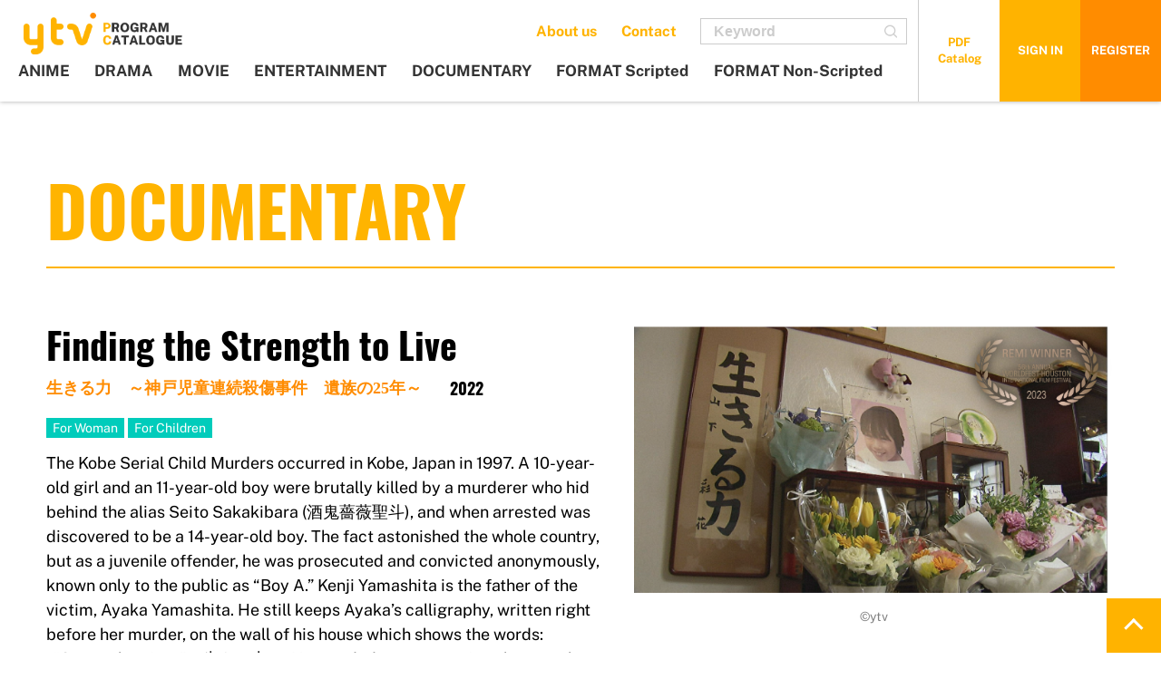

--- FILE ---
content_type: text/html;charset=utf-8
request_url: https://ytvcontents.com/en/program/findingthestrength
body_size: 58837
content:













	









	
	













	







	




	






























































<!DOCTYPE html>
<html>
<head>
<!-- tbs-eng-ps / ytv -->
<meta http-equiv="Content-Type" content="text/html; charset=utf-8">
<meta name="description" content="YTV Program Catalogue covers the full range of productions: Anime, dramas, entertainment shows, documentaries, and formats. The company offers a comprehensive line of programs which are targeted for overseas sales." />
<meta name="keywords" content="ytv,YTV,YOMIURI,telecasting,television,ytv Program Catalogue,anime,drama,movie,entertainment,documentary,scripted,formats,co-production,programs,contents,buyers,TV program,program sales,program catalogue,catalog,Japanese,Japan,Detective Conan, detective conan,Kindaichi, kindaichi, Inuyasha,inuyasha, Anime series" />


<meta name="viewport" content="width=device-width,initial-scale=1">
<link rel="shortcut icon" href="/image/ytv/favicon.ico" >
<link rel="apple-touch-icon" href="/image/ytv/ytv_icon_sp.png" />
<meta name="apple-mobile-web-app-title" content="ytv Program Catalogue" />
<meta http-equiv="Content-Script-Type" content="text/javascript" />
<meta http-equiv="Content-Style-Type" content="text/css" />
<meta name="SKYPE_TOOLBAR" content="SKYPE_TOOLBAR_PARSER_COMPATIBLE" />

<title>findingthestrangthtolive | ytv | ytv Program Catalogue</title>

<link rel="stylesheet" type="text/css" href="/css/open/reset.css">
<link rel="stylesheet" type="text/css" href="/css/open/common.css">
<link rel="stylesheet" type="text/css" href="/css/open/flexslider.css">

<link rel="stylesheet" type="text/css" href="/css/open/slick.css" media="screen" />
<link rel="stylesheet" type="text/css" href="/css/open/slick-theme.css" media="screen" />
<link rel="stylesheet" type="text/css" href="/css/open/jquery.fancybox.min.css" media="screen" />
<link rel="stylesheet" type="text/css" href="/css/open/owl.carousel.min.css">
<link rel="stylesheet" type="text/css" href="/css/open/style.css">
<link rel="stylesheet" type="text/css" href="/css/open/style_sp.css">
<link href="//fonts.googleapis.com/css?family=Noto+Sans:400,700i" rel="stylesheet">



<!-- Google Tag Manager -->
<script>(function(w,d,s,l,i){w[l]=w[l]||[];w[l].push({'gtm.start':
new Date().getTime(),event:'gtm.js'});var f=d.getElementsByTagName(s)[0],
j=d.createElement(s),dl=l!='dataLayer'?'&l='+l:'';j.async=true;j.src=
'https://www.googletagmanager.com/gtm.js?id='+i+dl;f.parentNode.insertBefore(j,f);
})(window,document,'script','dataLayer','GTM-K7HFP7T');</script>
<!-- End Google Tag Manager -->

<script src="https://ajax.googleapis.com/ajax/libs/jquery/1.11.1/jquery.min.js"></script>
<script type="text/javascript" src="/js/jquery.flexslider-min.js"></script>
<script src="/js/ytv/slick.min.js"></script>

<script src="/js/ytv/jquery.matchHeight-min.js" type="text/javascript"></script>
<script src="/js/ytv/jquery.fancybox.min.js" type="text/javascript"></script>
<script type="text/javascript" src="/js/ytv/common.js"></script>

<script src="/js/ytv/owl.carousel.min.js" type="text/javascript"></script>


<link href="/js/caroufredsel/carouFredSel-style.css" rel="stylesheet" type="text/css" />

<script type="text/javascript">

$(function(){
$('.owl-carousel').owlCarousel({
loop:true,
navigation : true,
navigationText : ["\0025c0","\0025b6"],
margin:50,
items: 4,
responsive : {　//レスポンシブ対応
0 : {
items : 1,
},
768 : {
items : 4,
}
}
});


$(".fancybox").fancybox({
'width' : 500,
'height' : 450,
'type' : 'iframe',
'autoScale' : true,
'scrolling' : 'no',
arrows : false,
afterLoad:function(){
	$(".fancybox-content iframe").attr("scrolling","no");
	if($('.fancybox-content').height() != null && $('.fancybox-content').height() != undefined){
		var height = $('.fancybox-content').find("iframe").height();
		$('.fancybox-content').find("iframe").height(height+100);
		$('.fancybox-overlay').height($(document).height());
	}
}
});


});


</script>

<!--[if lt IE 9]>
<script src="js/html5shiv.js"></script>
<![endif]-->






<meta property="og:url" content="https://ytvcontents.com/en/program/findingthestrength" />
<meta property="og:site_name" content="ytv Program Catalogue" />
<meta name="twitter:card" content="summary" />


<meta property="og:image"  content="https://ytvcontents.com/ytv/open/open-tv-program!image?tid=410&amp;imageNumber=1">
<meta name="twitter:image" content="https://ytvcontents.com/ytv/open/open-tv-program!image?tid=410&amp;imageNumber=1" />



<meta property="og:title" content="Finding the Strength to Live
生きる力　～神戸児童連続殺傷事件　遺族の25年～" />
<meta name="twitter:title" content="Finding the Strength to Live
生きる力　～神戸児童連続殺傷事件　遺族の25年～" />



<meta property="og:type" content="article" />



<meta property="og:title" content="The Kobe Serial Child Murders occurred in Kobe, Japan in 1997. A 10-year-old girl and an 11-year-old boy were brutally killed by a murderer who hid behind the alias Seito Sakakibara (酒鬼薔薇聖斗), and when arrested was discovered to be a 14-year-old boy. The fact astonished the whole country, but as a juvenile offender, he was prosecuted and convicted anonymously, known only to the public as &ldquo;Boy A.&rdquo; Kenji Yamashita is the father of the victim, Ayaka Yamashita. He still keeps Ayaka&rsquo;s calligraphy, written right before her murder, on the wall of his house which shows the words: -&ldquo;Strength to Live&rdquo;（生きる力）- He avoided any press after the case, but has decided to share his story with society in order to find closure. What is atonement? What is the strength to live? The period of 25 years, through which we have exclusively been following the victim, raises critical questions for us all." />
<meta name="twitter:description" content="The Kobe Serial Child Murders occurred in Kobe, Japan in 1997. A 10-year-old girl and an 11-year-old boy were brutally killed by a murderer who hid behind the alias Seito Sakakibara (酒鬼薔薇聖斗), and when arrested was discovered to be a 14-year-old boy. The fact astonished the whole country, but as a juvenile offender, he was prosecuted and convicted anonymously, known only to the public as &ldquo;Boy A.&rdquo; Kenji Yamashita is the father of the victim, Ayaka Yamashita. He still keeps Ayaka&rsquo;s calligraphy, written right before her murder, on the wall of his house which shows the words: -&ldquo;Strength to Live&rdquo;（生きる力）- He avoided any press after the case, but has decided to share his story with society in order to find closure. What is atonement? What is the strength to live? The period of 25 years, through which we have exclusively been following the victim, raises critical questions for us all." />






</head>
<body onContextMenu="return false;" class="sub">
<!-- Google Tag Manager (noscript) -->
<noscript><iframe src="https://www.googletagmanager.com/ns.html?id=GTM-K7HFP7T"
height="0" width="0" style="display:none;visibility:hidden"></iframe></noscript>
<!-- End Google Tag Manager (noscript) -->

	
	
	
	

	
	
	
	

	
	
	
	
	
	
		



	



<!-- Facebook -->
<div id="fb-root"></div>
<script>(function(d, s, id) {
  var js, fjs = d.getElementsByTagName(s)[0];
  if (d.getElementById(id)) return;
  js = d.createElement(s); js.id = id;
  js.src = "//connect.facebook.net/ja_JP/all.js#xfbml=1";
  fjs.parentNode.insertBefore(js, fjs);
}(document, 'script', 'facebook-jssdk'));</script>

<script>
function downloadPdfCatalog() {
	var downloadUrl = "/ytv/open/open-content-file!file?code=PDF_CATALOG&redirectUrl=" + encodeURI(location.pathname + location.search);
	
		location.href = downloadUrl;
	
	
}

$(function() {
	var queryString = location.search;
	if (queryString.indexOf('download-pdf-catalog=on') >= 0) {
		downloadPdfCatalog();
	}
});

</script>

<div id="wrapper" class="sub">
	<header role="banner">
		<div class="header_innner clearfix">
			<div class="sp_header">
				<h1>
					<a href="/en/">
						<img src="/image/open/cms_screens/common/logo/programcatalog_logo_ytv2.png" alt="ytv Program Catalogue">
					</a>
				</h1>
				<a class="nav_sp_btn">
					<span class="sp_btn_line"></span>
				</a>

                <ul class="sp_suv_nav sp">
                    <li class="search">
                        <a class="header_search"><img src="/image/open/cms_screens/common/search_icon2.png" alt="Search"></a>
                    </li>
                    
	                    <li class="signin">
	                        <a href="/buyer-login/">SIGN IN</a>
	                    </li>
	                    <li class="register">
	                        <a href="/buyertouroku/">REGISTER</a>
	                        
	                    </li>
                    
                    
                </ul>



			</div>

                <ul class="sub_navigation pc">
                    <li><a href="/aboutus/">About us</a></li>
                    <li><a href="/inquiry/">Contact</a></li>
                    <li class="search_input">
                        <form action="/search/" method="get">
                            <input type="text" name="form.keyword" value="" id="form_keyword" placeholder="Keyword">
                            <button class="search_submit"></button>
                        </form>
                    </li>
                </ul>
                <ul class="sub_navigation2 pc">
                    <li class="navigation_pdf pc"><a href="#" onClick="downloadPdfCatalog()">PDF<br>Catalog</a></li>
                    
                    <li class="signin"><a href="/buyer-login/">SIGN IN</a></li>
                    <li class="register"><a href="/buyertouroku/">REGISTER</a></li>
                    
                    
                </ul>
                <form action="/buyer-logout/" method="post" id="logoutForm">
                    <input type="hidden" name="buyerForm.redirectUrl" value="/en/" id="formRedirectUrlLogout">
                    <script>
                        $('#formRedirectUrlLogout').val(location.pathname + location.search);
                    </script>
                </form>



			<nav class="main_navigation" role="navigation">
				<ul class="globalnavi clearfix">
					<li><a href="/anime/">ANIME</a></li>
					<li><a href="/drama/">DRAMA</a></li>
					<li><a href="/movie/">MOVIE</a></li>
					<li><a href="/entertainment/">ENTERTAINMENT</a></li>
					<li><a href="/documentary/">DOCUMENTARY</a></li>
					<li><a href="/scripted/">FORMAT Scripted</a></li>
					<li><a href="/formats/">FORMAT Non-Scripted</a></li>
					<li class="sub_navigation sp">
						<ul class="sub_navigation sp">
							<li><a href="/aboutus/">About us</a></li>
							<li><a href="/inquiry/">Contact</a></li>
						</ul>
					</li>
                    <li class="navigation_pdf sp">
                        <a href="#" onClick="downloadPdfCatalog()">PDF Catalog</a>
                    </li>
                </ul>
			</nav>

            <div class="search_input sp">
                <form action="/search/">
                    <input type="text" name="form.keyword" value="" id="form_keyword" placeholder="Keyword">
                    <button class="search_submit"></button>
                </form>
            </div>
		</div>
	</header>
	<section class="search_box">
		<form class="search_form" action="/search/" method="GET" role="search">
			<a class="search_close"></a>
			<p class="search_title">Search</p>
			<p class="search_subtitle">AND/OR search</p>
			<div class="search_radio_area clearfix">
				<label><input type="radio" name="form.method" value="1"  checked="checked"><span>check</span>and</label>
				<label><input type="radio" name="form.method" value="2" ><span>check</span>or</label>
			</div>
			
			<input type="hidden" name="form.keyword" value="" id="form_keyword"/>

			<div id="categoriesA" class="search_radio_area area01 clearfix">
				<label><input type="radio" value="" checked="checked" id="category_all1"><span>check</span>ALL</label>
				<span class="normal_check">
				
					
					
					<label><input type="radio" class="category1" name="form.genre" value="1" id="form_genre_1" /><span>check</span>Anime</label>
					
					
				
					
					
					<label><input type="radio" class="category1" name="form.genre" value="2" id="form_genre_2" /><span>check</span>Drama</label>
					
					
				
					
					
					<label><input type="radio" class="category1" name="form.genre" value="3" id="form_genre_3" /><span>check</span>Movie</label>
					
					
				
					
					
					<label><input type="radio" class="category1" name="form.genre" value="4" id="form_genre_4" /><span>check</span>Entertainment</label>
					
					
				
					
					
					<label><input type="radio" class="category1" name="form.genre" value="5" id="form_genre_5" /><span>check</span>Documentary</label>
					
					
				
					
					
					<label><input type="radio" class="category1" name="form.genre" value="6" id="form_genre_6" /><span>check</span>Format Scripted</label>
					
					
				
					
					
					<label><input type="radio" class="category1" name="form.genre" value="7" id="form_genre_7" /><span>check</span>Format Non-Scripted</label>
					
					
				
					
				
					
				
					
				
					
				
					
				
					
				
					
				
					
				
					
				
					
				
					
				
					
				
					
				
					
				
					
				
					
				
					
				
					
				
					
				
					
				
					
				
					
				
					
				
					
				
					
				
					
				
					
				
					
				
					
				
					
				
					
				
					
				
					
				
					
				
					
				
					
				
					
				
					
				
					
				
					
				
					
				
					
				
					
				
					
				
					
				
					
				
					
				
					
				
					
				
					
				
					
				
					
				
					
				
					
				
					
				
					
				
					
				
					
				
				</span>
			</div>

			<p class="search_subtitle">Genre</p>
			<div id="categoriesB" class="search_check_area area02 clearfix">
				
				<label><input type="checkbox" name="form.genre" value="0" id="category_all2"><span>check</span>ALL</label>
				<span class="normal_check">
				
				
				
				
				
				
				
				
				
				
				
				
				
				
				
				
				
				
					
					
						
							
							<label><input type="checkbox" class="category2" name="form.genre" value="8" id="form_genre_8" /><span>check</span>Action</label>
							
						
					
				
				
				
					
					
						
							
							<label><input type="checkbox" class="category2" name="form.genre" value="9" id="form_genre_9" /><span>check</span>Adventure</label>
							
						
					
				
				
				
					
					
						
							
							<label><input type="checkbox" class="category2" name="form.genre" value="10" id="form_genre_10" /><span>check</span>Animal</label>
							
						
					
				
				
				
					
					
						
							
							<label><input type="checkbox" class="category2" name="form.genre" value="55" id="form_genre_55" /><span>check</span>Based on Comic</label>
							
						
					
				
				
				
					
					
						
							
							<label><input type="checkbox" class="category2" name="form.genre" value="56" id="form_genre_56" /><span>check</span>Based on Novel</label>
							
						
					
				
				
				
					
					
						
							
							<label><input type="checkbox" class="category2" name="form.genre" value="11" id="form_genre_11" /><span>check</span>Comedy</label>
							
						
					
				
				
				
					
					
						
							
							<label><input type="checkbox" class="category2" name="form.genre" value="12" id="form_genre_12" /><span>check</span>Cooking &amp; Food</label>
							
						
					
				
				
				
					
					
						
							
							<label><input type="checkbox" class="category2" name="form.genre" value="13" id="form_genre_13" /><span>check</span>Crime</label>
							
						
					
				
				
				
					
					
						
							<div class="search_slide tar01">
							<label><input type="checkbox" class="category2" name="form.genre" value="14" id="form_genre_14" /><span>check</span>Current Affairs</label>
							
						
					
				
				
				
					
					
						
							
							<label><input type="checkbox" class="category2" name="form.genre" value="15" id="form_genre_15" /><span>check</span>Culture &amp; Lifestyle</label>
							
						
					
				
				
				
					
					
						
							
							<label><input type="checkbox" class="category2" name="form.genre" value="16" id="form_genre_16" /><span>check</span>Dating</label>
							
						
					
				
				
				
					
					
						
							
							<label><input type="checkbox" class="category2" name="form.genre" value="58" id="form_genre_58" /><span>check</span>Detective</label>
							
						
					
				
				
				
					
					
						
							
							<label><input type="checkbox" class="category2" name="form.genre" value="18" id="form_genre_18" /><span>check</span>Education</label>
							
						
					
				
				
				
					
					
						
							
							<label><input type="checkbox" class="category2" name="form.genre" value="59" id="form_genre_59" /><span>check</span>Emotional</label>
							
						
					
				
				
				
					
					
						
							
							<label><input type="checkbox" class="category2" name="form.genre" value="20" id="form_genre_20" /><span>check</span>Fantasy</label>
							
						
					
				
				
				
					
					
						
							
							<label><input type="checkbox" class="category2" name="form.genre" value="21" id="form_genre_21" /><span>check</span>Family</label>
							
						
					
				
				
				
					
					
						
							
							<label><input type="checkbox" class="category2" name="form.genre" value="60" id="form_genre_60" /><span>check</span>Friendship</label>
							
						
					
				
				
				
					
					
						
							
							<label><input type="checkbox" class="category2" name="form.genre" value="23" id="form_genre_23" /><span>check</span>Game Show</label>
							
						
					
				
				
				
					
					
						
							
							<label><input type="checkbox" class="category2" name="form.genre" value="61" id="form_genre_61" /><span>check</span>Heartfelt</label>
							
						
					
				
				
				
					
					
						
							
							<label><input type="checkbox" class="category2" name="form.genre" value="24" id="form_genre_24" /><span>check</span>Hero</label>
							
						
					
				
				
				
					
					
						
							
							<label><input type="checkbox" class="category2" name="form.genre" value="25" id="form_genre_25" /><span>check</span>History</label>
							
						
					
				
				
				
					
					
						
							
							<label><input type="checkbox" class="category2" name="form.genre" value="26" id="form_genre_26" /><span>check</span>Horror</label>
							
						
					
				
				
				
					
					
						
							
							<label><input type="checkbox" class="category2" name="form.genre" value="27" id="form_genre_27" /><span>check</span>Human Drama</label>
							
						
					
				
				
				
					
					
						
							
							<label><input type="checkbox" class="category2" name="form.genre" value="28" id="form_genre_28" /><span>check</span>Idol</label>
							
						
					
				
				
				
					
					
						
							
							<label><input type="checkbox" class="category2" name="form.genre" value="30" id="form_genre_30" /><span>check</span>Medical</label>
							
						
					
				
				
				
					
					
						
							
							<label><input type="checkbox" class="category2" name="form.genre" value="31" id="form_genre_31" /><span>check</span>Mystery</label>
							
						
					
				
				
				
					
					
						
							
							<label><input type="checkbox" class="category2" name="form.genre" value="32" id="form_genre_32" /><span>check</span>Nature &amp; Environment</label>
							
						
					
				
				
				
					
					
						
							
							<label><input type="checkbox" class="category2" name="form.genre" value="33" id="form_genre_33" /><span>check</span>OTOME</label>
							
						
					
				
				
				
					
					
						
					
				
				
				
					
					
						
					
				
				
				
					
					
						
							
							<label><input type="checkbox" class="category2" name="form.genre" value="34" id="form_genre_34" /><span>check</span>Quizshow</label>
							
						
					
				
				
				
					
					
						
							
							<label><input type="checkbox" class="category2" name="form.genre" value="35" id="form_genre_35" /><span>check</span>Reality</label>
							
						
					
				
				
				
					
					
						
							
							<label><input type="checkbox" class="category2" name="form.genre" value="64" id="form_genre_64" /><span>check</span>Revenge</label>
							
						
					
				
				
				
					
					
						
							
							<label><input type="checkbox" class="category2" name="form.genre" value="37" id="form_genre_37" /><span>check</span>Romance</label>
							
						
					
				
				
				
					
					
						
							
							<label><input type="checkbox" class="category2" name="form.genre" value="38" id="form_genre_38" /><span>check</span>Science &amp; Technology</label>
							
						
					
				
				
				
					
					
						
							
							<label><input type="checkbox" class="category2" name="form.genre" value="39" id="form_genre_39" /><span>check</span>Sci-Fi</label>
							
						
					
				
				
				
					
					
						
							
							<label><input type="checkbox" class="category2" name="form.genre" value="65" id="form_genre_65" /><span>check</span>Slice of Life</label>
							
						
					
				
				
				
					
					
						
							
							<label><input type="checkbox" class="category2" name="form.genre" value="66" id="form_genre_66" /><span>check</span>Special drama</label>
							
						
					
				
				
				
					
					
						
							
							<label><input type="checkbox" class="category2" name="form.genre" value="41" id="form_genre_41" /><span>check</span>SHONEN</label>
							
						
					
				
				
				
					
					
						
							
							<label><input type="checkbox" class="category2" name="form.genre" value="44" id="form_genre_44" /><span>check</span>Sports</label>
							
						
					
				
				
				
					
					
						
							
							<label><input type="checkbox" class="category2" name="form.genre" value="45" id="form_genre_45" /><span>check</span>Supernatural</label>
							
						
					
				
				
				
					
					
						
							
							<label><input type="checkbox" class="category2" name="form.genre" value="46" id="form_genre_46" /><span>check</span>Talk Show</label>
							
						
					
				
				
				
					
					
						
							
							<label><input type="checkbox" class="category2" name="form.genre" value="48" id="form_genre_48" /><span>check</span>Travelogue</label>
							
						
					
				
				
				
					
					
						
							
							<label><input type="checkbox" class="category2" name="form.genre" value="67" id="form_genre_67" /><span>check</span>Youth</label>
							
						
					
				
				
				
					
					
						
							
							<label><input type="checkbox" class="category2" name="form.genre" value="53" id="form_genre_53" /><span>check</span>15-30min drama</label>
							
						
					
				
				
				
					
					
						
							
							<label><input type="checkbox" class="category2" name="form.genre" value="54" id="form_genre_54" /><span>check</span>60min drama</label>
							
						
					
				
				
				
					
					
						
							
							<label><input type="checkbox" class="category2" name="form.genre" value="51" id="form_genre_51" /><span>check</span>For Women</label>
							
						
					
				
				
				
					
					
						
							
							<label><input type="checkbox" class="category2" name="form.genre" value="52" id="form_genre_52" /><span>check</span>For Children</label>
							
						
					
				
				
				
				
				
				
				
				
				
				
				
				
				
				
				
				
				
				
				
				
				
				
				</div>

				
					<script>$('#category_all2').prop('checked', true);</script>
				

				</span>
				
				<a class="search_genre_btn btn01 notranslate" >
					<span>more</span><span style="display: none">close</span>
				</a>
			</div>

			<p class="search_subtitle">Target</p>
			<div id="categoriesI" class="search_check_area area09 target clearfix">
				<label><input type="checkbox" value="" id="category_all9"><span>check</span>ALL</label>
				<span class="normal_check">
					
					
					
					
					
					
					
					
					
					
					
					
					
					
					
					
					
					
					
					
					
					
					
					
					
					
					
					
					
					
					
					
					
					
					
					
					
					
					
					
					
					
					
					
					
					
					
					
					
					
					
					
					
					
					
					
					
					
					
					
					
					
					
					
					
					
					
					
					
					
					
					
					
					
					
					
					
					
					
					
					
					
					
					
					
					
					
					
					
					
					
					
					
					
					
					
					
					
					
					
					
					
					
					
					
					
					
					
					
					
					
					
						
						
						<label><input type="checkbox" class="category9" name="form.genre" value="201" id="form_genre_201" /><span>check</span>For Woman</label>
						
					
					
					
						
						
						<label><input type="checkbox" class="category9" name="form.genre" value="200" id="form_genre_200" /><span>check</span>For Children</label>
						
					
					
					
						
						
						<label><input type="checkbox" class="category9" name="form.genre" value="202" id="form_genre_202" /><span>check</span>For Teen</label>
						
					
					
					
					
					
					
					
					
					
					
					
					
					
					
					
					
				</span>
			</div>

			<p class="search_subtitle">Production Year</p>
			<div class="search_select_box clearfix">
				<div class="search_select_left">
					<select class="search_select" name="form.productionFrom" name="form.productionFrom">
						<option value=""></option>
						
							<option value="2027"
							
							>2027</option>
						
							<option value="2026"
							
							>2026</option>
						
							<option value="2025"
							
							>2025</option>
						
							<option value="2024"
							
							>2024</option>
						
							<option value="2023"
							
							>2023</option>
						
							<option value="2022"
							
							>2022</option>
						
							<option value="2021"
							
							>2021</option>
						
							<option value="2020"
							
							>2020</option>
						
							<option value="2019"
							
							>2019</option>
						
							<option value="2018"
							
							>2018</option>
						
							<option value="2017"
							
							>2017</option>
						
							<option value="2016"
							
							>2016</option>
						
							<option value="2015"
							
							>2015</option>
						
							<option value="2014"
							
							>2014</option>
						
							<option value="2013"
							
							>2013</option>
						
							<option value="2012"
							
							>2012</option>
						
							<option value="2011"
							
							>2011</option>
						
							<option value="2010"
							
							>2010</option>
						
							<option value="2009"
							
							>2009</option>
						
							<option value="2008"
							
							>2008</option>
						
							<option value="2007"
							
							>2007</option>
						
							<option value="2006"
							
							>2006</option>
						
							<option value="2005"
							
							>2005</option>
						
							<option value="2004"
							
							>2004</option>
						
							<option value="2003"
							
							>2003</option>
						
							<option value="2002"
							
							>2002</option>
						
							<option value="2001"
							
							>2001</option>
						
							<option value="2000"
							
							>2000</option>
						
							<option value="1999"
							
							>1999</option>
						
							<option value="1998"
							
							>1998</option>
						
							<option value="1997"
							
							>1997</option>
						
							<option value="1996"
							
							>1996</option>
						
							<option value="1995"
							
							>1995</option>
						
							<option value="1994"
							
							>1994</option>
						
							<option value="1993"
							
							>1993</option>
						
							<option value="1992"
							
							>1992</option>
						
							<option value="1991"
							
							>1991</option>
						
							<option value="1990"
							
							>1990</option>
						
							<option value="1989"
							
							>1989</option>
						
							<option value="1988"
							
							>1988</option>
						
							<option value="1987"
							
							>1987</option>
						
							<option value="1986"
							
							>1986</option>
						
							<option value="1985"
							
							>1985</option>
						
							<option value="1984"
							
							>1984</option>
						
							<option value="1983"
							
							>1983</option>
						
							<option value="1982"
							
							>1982</option>
						
							<option value="1981"
							
							>1981</option>
						
							<option value="1980"
							
							>1980</option>
						
					</select>
					<input type="hidden" name="form.productionFromM" value="00" />
				</div>
				<p class="search_select_center">～</p>
				<div class="search_select_left">
					<select class="search_select" name="form.productionTo" name="form.productionTo">
						<option value=""></option>
						
							<option value="2027"
							
							>2027</option>
						
							<option value="2026"
							
							>2026</option>
						
							<option value="2025"
							
							>2025</option>
						
							<option value="2024"
							
							>2024</option>
						
							<option value="2023"
							
							>2023</option>
						
							<option value="2022"
							
							>2022</option>
						
							<option value="2021"
							
							>2021</option>
						
							<option value="2020"
							
							>2020</option>
						
							<option value="2019"
							
							>2019</option>
						
							<option value="2018"
							
							>2018</option>
						
							<option value="2017"
							
							>2017</option>
						
							<option value="2016"
							
							>2016</option>
						
							<option value="2015"
							
							>2015</option>
						
							<option value="2014"
							
							>2014</option>
						
							<option value="2013"
							
							>2013</option>
						
							<option value="2012"
							
							>2012</option>
						
							<option value="2011"
							
							>2011</option>
						
							<option value="2010"
							
							>2010</option>
						
							<option value="2009"
							
							>2009</option>
						
							<option value="2008"
							
							>2008</option>
						
							<option value="2007"
							
							>2007</option>
						
							<option value="2006"
							
							>2006</option>
						
							<option value="2005"
							
							>2005</option>
						
							<option value="2004"
							
							>2004</option>
						
							<option value="2003"
							
							>2003</option>
						
							<option value="2002"
							
							>2002</option>
						
							<option value="2001"
							
							>2001</option>
						
							<option value="2000"
							
							>2000</option>
						
							<option value="1999"
							
							>1999</option>
						
							<option value="1998"
							
							>1998</option>
						
							<option value="1997"
							
							>1997</option>
						
							<option value="1996"
							
							>1996</option>
						
							<option value="1995"
							
							>1995</option>
						
							<option value="1994"
							
							>1994</option>
						
							<option value="1993"
							
							>1993</option>
						
							<option value="1992"
							
							>1992</option>
						
							<option value="1991"
							
							>1991</option>
						
							<option value="1990"
							
							>1990</option>
						
							<option value="1989"
							
							>1989</option>
						
							<option value="1988"
							
							>1988</option>
						
							<option value="1987"
							
							>1987</option>
						
							<option value="1986"
							
							>1986</option>
						
							<option value="1985"
							
							>1985</option>
						
							<option value="1984"
							
							>1984</option>
						
							<option value="1983"
							
							>1983</option>
						
							<option value="1982"
							
							>1982</option>
						
							<option value="1981"
							
							>1981</option>
						
							<option value="1980"
							
							>1980</option>
						
					</select>
					<input type="hidden" name="form.productionToM" value="99" />
				</div>
				<p class="search_subtitle">Media</p>
				<div id="categoriesC" class="search_check_area area03 clearfix">
					
					
						<label><input type="checkbox" value="ALL" name="form.qualities" id="category_all3" checked="checked"><span>check</span>ALL</label><span class="normal_check">
						
						
						
						
						
						
						
					
						
						
						
						
						
						<label><input type="checkbox" class="category3" name="form.qualities" value="HD"><span>check</span>HD</label>
						
						
					
						
						
						
						
						
						<label><input type="checkbox" class="category3" name="form.qualities" value="SD"><span>check</span>SD</label>
						
						
					
						
						
						
						
						
						<label><input type="checkbox" class="category3" name="form.qualities" value="3D"><span>check</span>3D</label>
						
						
					
						
						
						
						
						
						<label><input type="checkbox" class="category3" name="form.qualities" value="4K"><span>check</span>4K</label>
						
						
					
						
						
						
						
						
						<label><input type="checkbox" class="category3" name="form.qualities" value="8K"><span>check</span>8K</label>
						
						
					
						
						
						
						
						
						<label><input type="checkbox" class="category3" name="form.qualities" value="VR"><span>check</span>VR</label>
						
						
					
					</span>
				</div>

				<p class="search_subtitle">Audio</p>
				<div id="categoriesD" class="search_check_area area04 audio clearfix">
					<label><input  type="checkbox" value="0" name="form.audios" id="category_all4" checked="checked"><span>check</span>ALL</label>
					<span class="normal_check">
						
						
						
						
							
							<label><input type="checkbox" class="category4" name="form.audios" value="1"><span>check</span>M＆SE</label>
							
						
						
						
						
						
						
							
							<label><input type="checkbox" class="category4" name="form.audios" value="2"><span>check</span>5.1CH</label>
							
						
						
						
					</span>
				</div>

				

				<p class="search_subtitle">Duration</p>
				<div id="categoriesE" class="search_check_area area05 clearfix">
					<label><input  type="checkbox" value="0" name="form.durationAlter" id="category_all5" checked="checked"><span>check</span>ALL</label>
					<span class="normal_check">
						
						
						
							
							<label><input type="checkbox" class="category5" name="form.durationAlter" value="1"><span>check</span>～30min</label>
							
						
						
						
						
							
							<label><input type="checkbox" class="category5" name="form.durationAlter" value="2"><span>check</span>31～60min</label>
							
						
						
						
						
							
							<label><input type="checkbox" class="category5" name="form.durationAlter" value="3"><span>check</span>61～120min</label>
							
						
						
						
						
							
							<label><input type="checkbox" class="category5" name="form.durationAlter" value="4"><span>check</span>120min～</label>
							
						
						
					</span>
				</div>

				<p class="search_subtitle">Episode Number</p>
				<div id="categoriesF" class="search_check_area area06 clearfix">
					<label><input  type="checkbox" value="0" name="form.episodeNumber" id="category_all6" checked="checked"><span>check</span>ALL</label>
					<span class="normal_check">
					
					
					<label><input type="checkbox" class="category6" name="form.episodeNumber" value="1"><span>check</span>～9</label>
					<label><input type="checkbox" class="category6" name="form.episodeNumber" value="2"><span>check</span>10～19</label>
					<label><input type="checkbox" class="category6" name="form.episodeNumber" value="3"><span>check</span>20～49</label>
					<label><input type="checkbox" class="category6" name="form.episodeNumber" value="4"><span>check</span>50～99</label>
					<label><input type="checkbox" class="category6" name="form.episodeNumber" value="5"><span>check</span>100～</label>
					<label><input type="checkbox" class="category9" name="form.programType" value="2"><span>check</span>One-Off</label>
					
					</span>
				</div>

				<p class="search_subtitle">Sub</p>
				<div id="categoriesG" class="search_check_area area07 clearfix">
						
						
							<label><input type="checkbox" value="ALL" name="form.sub" checked="checked" id="category_all7"><span>check</span>ALL</label><span class="normal_check">
							
							
							
							
						
							
							
							
							
							
							<label><input type="checkbox" class="category7" name="form.sub" value="ENGLISH"><span>check</span>English</label>
							
							
							
							
							
						
							
							
							
							
							
							<label><input type="checkbox" class="category7" name="form.sub" value="TCHINESE"><span>check</span>Traditional Chinese</label>
							
							
							
							
							
						
							
							
							
							
							
							<label><input type="checkbox" class="category7" name="form.sub" value="SCHINESE"><span>check</span>Simplified Chinese</label>
							
							
							
							
							
						
							
							
							
							
							
							<label><input type="checkbox" class="category7" name="form.sub" value="ARABIC"><span>check</span>Arabic</label>
							
							
							
							
							
						
							
							
							
							
							
							<label><input type="checkbox" class="category7" name="form.sub" value="MALAYSIA"><span>check</span>Bahasa Malaysia</label>
							
							
							
							
							
						
							
							
							
							
							
							<label><input type="checkbox" class="category7" name="form.sub" value="MALAY"><span>check</span>Bahasa Melayu</label>
							
							<div class="search_slide tar02">
							
							
							
						
							
							
							
							
							
							<label><input type="checkbox" class="category7" name="form.sub" value="INDONESIA"><span>check</span>Bahasa Indonesia</label>
							
							
							
							
							
						
							
							
							
							
							
							<label><input type="checkbox" class="category7" name="form.sub" value="BENGALI"><span>check</span>Bengali</label>
							
							
							
							
							
						
							
							
							
							
							
							<label><input type="checkbox" class="category7" name="form.sub" value="SPANISH"><span>check</span>Castilian Spanish</label>
							
							
							
							
							
						
							
							
							
							
							
							<label><input type="checkbox" class="category7" name="form.sub" value="LSPANISH"><span>check</span>Latin Spanish</label>
							
							
							
							
							
						
							
							
							
							
							
							<label><input type="checkbox" class="category7" name="form.sub" value="DUTCH"><span>check</span>Dutch</label>
							
							
							
							
							
						
							
							
							
							
							
							<label><input type="checkbox" class="category7" name="form.sub" value="FILIPINO"><span>check</span>Filipino</label>
							
							
							
							
							
						
							
							
							
							
							
							<label><input type="checkbox" class="category7" name="form.sub" value="FRENCH"><span>check</span>French</label>
							
							
							
							
							
						
							
							
							
							
							
							<label><input type="checkbox" class="category7" name="form.sub" value="GERMAN"><span>check</span>German</label>
							
							
							
							
							
						
							
							
							
							
							
							<label><input type="checkbox" class="category7" name="form.sub" value="HINDI"><span>check</span>हिन्दी (Hindi)</label>
							
							
							
							
							
						
							
							
							
							
							
							<label><input type="checkbox" class="category7" name="form.sub" value="ITALIAN"><span>check</span>Italian</label>
							
							
							
							
							
						
							
							
							
							
							
							<label><input type="checkbox" class="category7" name="form.sub" value="JAPANESE"><span>check</span>Japanese</label>
							
							
							
							
							
						
							
							
							
							
							
							<label><input type="checkbox" class="category7" name="form.sub" value="KOREAN"><span>check</span>Korean</label>
							
							
							
							
							
						
							
							
							
							
							
							<label><input type="checkbox" class="category7" name="form.sub" value="MARATHI"><span>check</span>Marathi</label>
							
							
							
							
							
						
							
							
							
							
							
							<label><input type="checkbox" class="category7" name="form.sub" value="PERSIAN"><span>check</span>Persian</label>
							
							
							
							
							
						
							
							
							
							
							
							<label><input type="checkbox" class="category7" name="form.sub" value="PORTUGUESE"><span>check</span>Portuguese</label>
							
							
							
							
							
						
							
							
							
							
							
							<label><input type="checkbox" class="category7" name="form.sub" value="PUNJABI"><span>check</span>Punjabi</label>
							
							
							
							
							
						
							
							
							
							
							
							<label><input type="checkbox" class="category7" name="form.sub" value="RUSSIAN"><span>check</span>Russian</label>
							
							
							
							
							
						
							
							
							
							
							
							<label><input type="checkbox" class="category7" name="form.sub" value="SWAHILI"><span>check</span>Swahili</label>
							
							
							
							
							
						
							
							
							
							
							
							<label><input type="checkbox" class="category7" name="form.sub" value="TAGALOG"><span>check</span>Tagalog</label>
							
							
							
							
							
						
							
							
							
							
							
							<label><input type="checkbox" class="category7" name="form.sub" value="TAMIL"><span>check</span>Tamil</label>
							
							
							
							
							
						
							
							
							
							
							
							<label><input type="checkbox" class="category7" name="form.sub" value="THAI"><span>check</span>Thai</label>
							
							
							
							
							
						
							
							
							
							
							
							<label><input type="checkbox" class="category7" name="form.sub" value="TURKEY"><span>check</span>Turkey</label>
							
							
							
							
							
						
							
							
							
							
							
							<label><input type="checkbox" class="category7" name="form.sub" value="VIETNAMESE"><span>check</span>Vietnamese</label>
							
							
							
							
							
						
						</div>
					</span>
					
					<a class="search_genre_btn btn02 notranslate">
						<span>more</span><span style="display: none">close</span>
					</a>
					
				</div>

				<p class="search_subtitle">Dub</p>
				<div id="categoriesH" class="search_check_area area08 clearfix">
						
						
							<label><input type="checkbox" value="ALL" name="form.dub" checked="checked" id="category_all8"><span>check</span>ALL</label><span class="normal_check">
							
							
							
							
						
							
							
							
							
							
							<label><input type="checkbox" class="category8" name="form.dub" value="ENGLISH"><span>check</span>English</label>
							
							
							
							
							
						
							
							
							
							
							
							<label><input type="checkbox" class="category8" name="form.dub" value="CANTONESE"><span>check</span>Cantonese</label>
							
							
							
							
							
						
							
							
							
							
							
							<label><input type="checkbox" class="category8" name="form.dub" value="CHINESE"><span>check</span>Chinese</label>
							
							
							
							
							
						
							
							
							
							
							
							<label><input type="checkbox" class="category8" name="form.dub" value="ARABIC"><span>check</span>Arabic</label>
							
							
							
							
							
						
							
							
							
							
							
							<label><input type="checkbox" class="category8" name="form.dub" value="MALAYSIA"><span>check</span>Bahasa Malaysia</label>
							
							
							
							
							
						
							
							
							
							
							
							<label><input type="checkbox" class="category8" name="form.dub" value="MALAY"><span>check</span>Bahasa Melayu</label>
							
							<div class="search_slide tar03">
							
							
							
						
							
							
							
							
							
							<label><input type="checkbox" class="category8" name="form.dub" value="INDONESIA"><span>check</span>Bahasa Indonesia</label>
							
							
							
							
							
						
							
							
							
							
							
							<label><input type="checkbox" class="category8" name="form.dub" value="BENGALI"><span>check</span>Bengali</label>
							
							
							
							
							
						
							
							
							
							
							
							<label><input type="checkbox" class="category8" name="form.dub" value="SPANISH"><span>check</span>Castilian Spanish</label>
							
							
							
							
							
						
							
							
							
							
							
							<label><input type="checkbox" class="category8" name="form.dub" value="LSPANISH"><span>check</span>Latin Spanish</label>
							
							
							
							
							
						
							
							
							
							
							
							<label><input type="checkbox" class="category8" name="form.dub" value="DUTCH"><span>check</span>Dutch</label>
							
							
							
							
							
						
							
							
							
							
							
							<label><input type="checkbox" class="category8" name="form.dub" value="FILIPINO"><span>check</span>Filipino</label>
							
							
							
							
							
						
							
							
							
							
							
							<label><input type="checkbox" class="category8" name="form.dub" value="FRENCH"><span>check</span>French</label>
							
							
							
							
							
						
							
							
							
							
							
							<label><input type="checkbox" class="category8" name="form.dub" value="GERMAN"><span>check</span>German</label>
							
							
							
							
							
						
							
							
							
							
							
							<label><input type="checkbox" class="category8" name="form.dub" value="HINDI"><span>check</span>हिन्दी (Hindi)</label>
							
							
							
							
							
						
							
							
							
							
							
							<label><input type="checkbox" class="category8" name="form.dub" value="ITALIAN"><span>check</span>Italian</label>
							
							
							
							
							
						
							
							
							
							
							
							<label><input type="checkbox" class="category8" name="form.dub" value="JAPANESE"><span>check</span>Japanese</label>
							
							
							
							
							
						
							
							
							
							
							
							<label><input type="checkbox" class="category8" name="form.dub" value="KOREAN"><span>check</span>Korean</label>
							
							
							
							
							
						
							
							
							
							
							
							<label><input type="checkbox" class="category8" name="form.dub" value="MARATHI"><span>check</span>Marathi</label>
							
							
							
							
							
						
							
							
							
							
							
							<label><input type="checkbox" class="category8" name="form.dub" value="PERSIAN"><span>check</span>Persian</label>
							
							
							
							
							
						
							
							
							
							
							
							<label><input type="checkbox" class="category8" name="form.dub" value="PORTUGUESE"><span>check</span>Portuguese</label>
							
							
							
							
							
						
							
							
							
							
							
							<label><input type="checkbox" class="category8" name="form.dub" value="PUNJABI"><span>check</span>Punjabi</label>
							
							
							
							
							
						
							
							
							
							
							
							<label><input type="checkbox" class="category8" name="form.dub" value="RUSSIAN"><span>check</span>Russian</label>
							
							
							
							
							
						
							
							
							
							
							
							<label><input type="checkbox" class="category8" name="form.dub" value="SWAHILI"><span>check</span>Swahili</label>
							
							
							
							
							
						
							
							
							
							
							
							<label><input type="checkbox" class="category8" name="form.dub" value="TAGALOG"><span>check</span>Tagalog</label>
							
							
							
							
							
						
							
							
							
							
							
							<label><input type="checkbox" class="category8" name="form.dub" value="TAMIL"><span>check</span>Tamil</label>
							
							
							
							
							
						
							
							
							
							
							
							<label><input type="checkbox" class="category8" name="form.dub" value="THAI"><span>check</span>Thai</label>
							
							
							
							
							
						
							
							
							
							
							
							<label><input type="checkbox" class="category8" name="form.dub" value="TURKEY"><span>check</span>Turkey</label>
							
							
							
							
							
						
							
							
							
							
							
							<label><input type="checkbox" class="category8" name="form.dub" value="VIETNAMESE"><span>check</span>Vietnamese</label>
							
							
							
							
							
						
						</div>
					</span>
					
					<a class="search_genre_btn btn03 notranslate">
						<span>more</span><span style="display: none">close</span>
					</a>
					
				</div>

			</div>
			<input type="hidden" name="displayCriteria" value="no" />
			<input type="submit" value="Search" class="submit_btn">
			<input type="hidden" name="struts.token.name" value="token" />
<input type="hidden" name="token" value="ABJ004BMRXLV8O52DQOX61WM9FFXZAS6" />
			<script type="text/javascript">
				if($("#categoriesA input[name='form.genre']:checked") == null || $("#categoriesA input[name='form.genre']:checked") == undefined ||
				$("#categoriesA input[name='form.genre']:checked").get(0) == null || $("#categoriesA input[name='form.genre']:checked").get(0) == undefined){
					$("#category_all1").prop("checked",true);
				}
				if($("#categoriesB input[name='form.genre']:checked") == null || $("#categoriesB input[name='form.genre']:checked") == undefined ||
				$("#categoriesB input[name='form.genre']:checked").get(0) == null || $("#categoriesB input[name='form.genre']:checked").get(0) == undefined){
					$("#category_all2").prop("checked",true);
				}
				if($("#categoriesI input[name='form.genre']:checked") == null || $("#categoriesI input[name='form.genre']:checked") == undefined ||
				$("#categoriesI input[name='form.genre']:checked").get(0) == null || $("#categoriesI input[name='form.genre']:checked").get(0) == undefined){
					$("#category_all9").prop("checked",true);
				}
				
			</script>
		</form>
	</section>
	<div class="lang_box">
		<a class="search_close">
			close
		</a>
		<p>Select Language</p>
		<div id="google_translate_element"></div>
		<script type="text/javascript">
		function googleTranslateElementInit() {
		  new google.translate.TranslateElement({pageLanguage: 'en', includedLanguages: 'en,es,fr,ja,ko,ru,zh-CN,zh-TW', layout: google.translate.TranslateElement.InlineLayout.SIMPLE, autoDisplay: false}, 'google_translate_element');
		}
		</script>
		<script type="text/javascript" src="https://translate.google.com/translate_a/element.js?cb=googleTranslateElementInit"></script>
	</div>












<main role="main" class="sub detail">
<div class="h1_outre clearfix">
<h1 class="sub_title01">

DOCUMENTARY
</h1>
<p class="result">


<span class="format">


</span>
</p>
</div>
<section class="detail_box01 clearfix m75">
<div class="detail01_left">
<h2 class="detail_title01">


<span class="detail_main">
Finding the Strength to Live
</span>
<span class="detail_title_sub">
&#29983;&#12365;&#12427;&#21147;&#12288;&#65374;&#31070;&#25144;&#20816;&#31461;&#36899;&#32154;&#27578;&#20663;&#20107;&#20214;&#12288;&#36986;&#26063;&#12398;25&#24180;&#65374;

</span>

<span class="detail_title_year">
2022
</span>
</h2>
<div class="detail_tag_box">









<span class="detail_tag target">


For Woman

</span>





<span class="detail_tag target">


For Children

</span>



</div>
<div class="detail01_right sp">

<img src="/ytv/open/open-tv-program!image?tid=410&imageNumber=1" alt="">
<p>©ytv
</p>


</div>
<p class="detail_text">


The Kobe Serial Child Murders occurred in Kobe, Japan in 1997. A 10-year-old girl and an 11-year-old boy were brutally killed by a murderer who hid behind the alias Seito Sakakibara (&#37202;&#39740;&#34196;&#34183;&#32854;&#26007;), and when arrested was discovered to be a 14-year-old boy. The fact astonished the whole country, but as a juvenile offender, he was prosecuted and convicted anonymously, known only to the public as &ldquo;Boy A.&rdquo; Kenji Yamashita is the father of the victim, Ayaka Yamashita. He still keeps Ayaka&rsquo;s calligraphy, written right before her murder, on the wall of his house which shows the words: -&ldquo;Strength to Live&rdquo;&#65288;&#29983;&#12365;&#12427;&#21147;&#65289;- He avoided any press after the case, but has decided to share his story with society in order to find closure. What is atonement? What is the strength to live? The period of 25 years, through which we have exclusively been following the victim, raises critical questions for us all.


</p>

</div>
<div class="detail01_right pc">

<img src="/ytv/open/open-tv-program!image?tid=410&imageNumber=1" alt="">
<p>©ytv
</p>


</div>
</section>
<div class="detail_box02">


<div class="gallery">
	
    <figure>
    	<img src="/ytv/open/open-tv-program!image?tid=410&imageNumber=4">
    </figure>
    
	
    <figure>
    	<img src="/ytv/open/open-tv-program!image?tid=410&imageNumber=5">
    </figure>
    
	
</div>


<div class="detail_episode_outer">






<div class="detail02_img">

</div>

<style>
a.video iframe{
        position:absolute;
        z-index:1;
}
a.video img{
        position:relative;
        z-index:2;
}
</style>



<div class="detail_episode_outer">





<a href="/buyer-login/?buyerForm.redirectUrl=/en/program/findingthestrength" class="iframe video"><span class="detail02_episode">
Screener_Eng Sub
</span></a>























</div>


</div>

</div>



<section class="detail_box03 m80">
<h2 class="detail_title02">
Details
</h2>
<div class="detail04_table clearfix">
<ul class="detail04_table">

<li>
<dl>
<dt>Duration & Episodes</dt>
<dd>
60mins. x 1
</dd>
</dl>
</li>



	
<li>
<dl>
<dt>Media</dt>
<dd>
	HD
</dd>
</dl>
</li>
	




	
<li>
<dl>
<dt>Audio</dt>
<dd>
	M＆SE
	
</dd>
</dl>
</li>
	




	
<li>
<dl>
<dt>Sub</dt>
<dd>
	English
</dd>
</dl>
</li>
	




	




</ul>
</div>
</section>




<div class="detail_box02">

<a href="/inquiry/?openInquiryInputFormDto.tid=410&openInquiryInputFormDto.programTitle=Finding the Strength to Live&openInquiryInputFormDto.category=5" class="detail_btn">Contact</a>
</div>









<section class="detail_box03 recommend">
<h2 class="detail_title02">
Recommend
</h2>
<div class="owl_outer">
<ul class="owl-carousel">




<li class="item">
  <a href="/en/program/sonofman"><img src="/ytv/open/open-tv-program!image?tid=263&imageNumber=1"></a><br />
  Son of a Man Condemned: Letters with My Dad, My Mother's Killer<small>死刑囚の子　殺された母と、殺した父へ</small>
</li>





<li class="item">
  <a href="/en/program/trains-carrylives"><img src="/ytv/open/open-tv-program!image?tid=261&imageNumber=1"></a><br />
  Trains that Carry Lives: 10 Years After the Japan Railways’ Derailment Accident<small>命を運ぶ電車～JR脱線事故10年・遺族の執念～</small>
</li>


</ul>
</div>
</section>




</main>

<script type="text/javascript">
function print_click(){
	$.ajax({
		type: "POST",
		url: location.href,
		data: "mode=print",
		success: function(msg){}
	});
}
</script>
<style>
.detail .result {
	text-align: right;
}
</style>

	



<footer>
	<div class="pagetop">
		<a href="#wrapper"></a>
	</div>
	<div class="footer_outer m30 clearfix">
		<div class="footer_right">
			<ul class="footer_navi clearfix">
				<li><a href="/en/">HOME</a>
					<ul class="footer_navi_inner">
						<li><a href="/aboutus/">About us</a></li>
						<li><a href="/inquiry/">Contact</a></li>
						<!--  <li><a href="http://www.ytv.co.jp/privacy/" target="_blank">Privacy Policy</a></li> -->
						<li><a href="http://www.ytv.co.jp/index.html" target="_blank">Japanese Site</a></li>
					</ul>
				</li>

				<li><p>CATEGORY</p>
					<ul class="footer_navi_inner">
						<li><a href="/anime/">Anime</a></li>
						<li><a href="/drama/">Drama</a></li>
						<li><a href="/movie/">Movie</a></li>
						<li><a href="/entertainment/">Entertainment</a></li>
						<li><a href="/documentary/">Documentary</a></li>
						<li><a href="/scripted/">FORMAT Scripted</a></li>
						<li><a href="/formats/">FORMAT Non-Scripted</a></li>
					</ul>
				</li>

				<li><p>Members Only</p>
					<ul class="footer_navi_inner">
						<li><a href="/buyer-login/">Sign in</a></li>
					</ul>
				</li>

			</ul>
		</div>
		<div class="footer_left">
			<img src="/image/open/cms_screens/common/footer_logo2.png" alt="ytv Program Catalogue">
		</div>
	</div>
	<p class="copyright">
		&copy; YOMIURI TELECASTING CORPORATION All rights reserved
	</p>
</footer>


	
	
	
	

	
	
	
	
	
	
	
	

	
	

	
	
	
	

	
	
	
	
	
	

	
	
	
	
	
	

	
	
	
	
	
	

	
	
	
	
	
	
	
	
	
	
	
	

	
	
	
	
	
	

	
	

	
	

	
	

	
	
	
	

	
	
	
	

	
	

	
	
	

	
	

	

	

	
	

	

	

	
	

	

	

	

	
	
</div>
</body>
<script>
/*
if (typeof (IN) != 'undefined') {
	try {
		IN.parse();
	} catch (ignore) {}
}
*/
</script>

<script>!function(d,s,id){var js,fjs=d.getElementsByTagName(s)[0],p=/^http:/.test(d.location)?'http':'https';if(!d.getElementById(id)){js=d.createElement(s);js.id=id;js.src=p+'://platform.twitter.com/widgets.js';fjs.parentNode.insertBefore(js,fjs);}}(document, 'script', 'twitter-wjs');</script>
</html>






--- FILE ---
content_type: text/css;charset=utf-8
request_url: https://ytvcontents.com/css/open/common.css
body_size: 1051
content:
header,footer,section,div,p,ul,li,a,span,h1,h2,h3,h4,h5,h6,{
    box-sizing:border-box;
}
a{text-decoration: none;color: #333;}
ul,li{list-style: none;}
.m5{margin-bottom: 5px;}.m10{margin-bottom: 10px;}.m15{margin-bottom: 15px;}.m20{margin-bottom: 20px;}.m25{margin-bottom: 25px;}.m30{margin-bottom: 30px;}.m35{margin-bottom: 35px;}.m40{margin-bottom: 40px;}.m45{margin-bottom: 45px;}.m50{margin-bottom: 50px;}.m55{margin-bottom: 55px;}.m60{margin-bottom: 60px;}.m65{margin-bottom: 65px;}.m70{margin-bottom: 70px;}.m75{margin-bottom: 75px;}.m80{margin-bottom: 80px;}.m85{margin-bottom: 85px;}.m90{margin-bottom: 90px;}.m95{margin-bottom: 95px;}.m100{margin-bottom: 100px;}.m105{margin-bottom: 105px;}.m110{margin-bottom: 110px;}.m115{margin-bottom: 115px;}.m120{margin-bottom: 120px;}.m125{margin-bottom: 125px;}.m130{margin-bottom: 130px;}.m135{margin-bottom: 135px;}.m140{margin-bottom: 140px;}.m145{margin-bottom: 145px;}.m150{margin-bottom: 150px;}
body{width:100%;overflow-x: hidden;}
.clearfix:after{display:block;content:"";clear:both;}

--- FILE ---
content_type: text/css;charset=utf-8
request_url: https://ytvcontents.com/css/open/flexslider.css
body_size: 10630
content:
/*
 * jQuery FlexSlider v2.6.4
 * http://www.woothemes.com/flexslider/
 *
 * Copyright 2012 WooThemes
 * Free to use under the GPLv2 and later license.
 * http://www.gnu.org/licenses/gpl-2.0.html
 *
 * Contributing author: Tyler Smith (@mbmufffin)
 *
 */


/* ====================================================================================================================
 * FONT-FACE
 * ====================================================================================================================*/

@font-face {
    font-family: 'flexslider-icon';
    src: url('fonts/flexslider-icon.eot');
    src: url('fonts/flexslider-icon.eot?#iefix') format('embedded-opentype'), url('fonts/flexslider-icon.woff') format('woff'), url('fonts/flexslider-icon.ttf') format('truetype'), url('fonts/flexslider-icon.svg#flexslider-icon') format('svg');
    font-weight: normal;
    font-style: normal;
}


/* ====================================================================================================================
 * RESETS
 * ====================================================================================================================*/

.flex-container a:hover,
.flex-slider a:hover {
    /* outline: none; */
}

.slides,
.slides>li,
.flex-control-nav,
.flex-direction-nav {
    margin: 0;
    padding: 0;
    list-style: none;
}

.flex-pauseplay span {
    text-transform: capitalize;
}


/* ====================================================================================================================
 * BASE STYLES
 * ====================================================================================================================*/

.flexslider {
    margin: 0;
    padding: 0;
}

.flexslider .slides>li {
    display: none;
    -webkit-backface-visibility: hidden;
}

.flexslider .slides img {
    width: 100%;
    display: block;
}

.flexslider .slides:after {
    content: "\0020";
    display: block;
    clear: both;
    visibility: hidden;
    line-height: 0;
    height: 0;
}

html[xmlns] .flexslider .slides {
    display: block;
}

* html .flexslider .slides {
    height: 1%;
}

.no-js .flexslider .slides>li:first-child {
    display: block;
}


/* ====================================================================================================================
 * DEFAULT THEME
 * ====================================================================================================================*/

.flexslider {
    margin: 0 0 80px;
    background: #000;
    position: relative;
    zoom: 1;
    -webkit-border-radius: 4px;
    -moz-border-radius: 4px;
    border-radius: 4px;
    -webkit-box-shadow: '' 0 1px 4px rgba(0, 0, 0, 0.2);
    -moz-box-shadow: '' 0 1px 4px rgba(0, 0, 0, 0.2);
    -o-box-shadow: '' 0 1px 4px rgba(0, 0, 0, 0.2);
    box-shadow: '' 0 1px 4px rgba(0, 0, 0, 0.2);
}

.flexslider .slides {
    zoom: 1;
}

.flexslider .slides img {
    height: auto;
    -moz-user-select: none;
}

.flex-viewport {
    max-height: 2000px;
    -webkit-transition: all 1s ease;
    -moz-transition: all 1s ease;
    -ms-transition: all 1s ease;
    -o-transition: all 1s ease;
    transition: all 1s ease;
}

.loading .flex-viewport {
    max-height: 300px;
}

.carousel li {
    margin-right: 5px;
}

.flex-direction-nav {
    *height: 0;
}

.flex-direction-nav a {
    text-decoration: none;
    display: block;
    width: 40px;
    height: 40px;
    margin: -20px 0 0;
    position: absolute;
    top: 50%;
    z-index: 10;
    overflow: hidden;
    opacity: 0;
    cursor: pointer;
    color: rgba(0, 0, 0, 0.8);
    text-shadow: 1px 1px 0 rgba(255, 255, 255, 0.3);
    -webkit-transition: all 0.3s ease-in-out;
    -moz-transition: all 0.3s ease-in-out;
    -ms-transition: all 0.3s ease-in-out;
    -o-transition: all 0.3s ease-in-out;
    transition: all 0.3s ease-in-out;
}

.flex-direction-nav a:before {
    font-family: "flexslider-icon";
    font-size: 40px;
    display: inline-block;
    content: '\f001';
    color: rgba(0, 0, 0, 0.8);
    text-shadow: 1px 1px 0 rgba(255, 255, 255, 0.3);
}

.flex-direction-nav a.flex-next:before {
    content: '\f002';
}

.flex-direction-nav .flex-prev {
    left: -50px;
}

.flex-direction-nav .flex-next {
    right: -50px;
    text-align: right;
}

.flexslider:hover .flex-direction-nav .flex-prev {
    opacity: 0.7;
    left: 10px;
}

.flexslider:hover .flex-direction-nav .flex-prev:hover {
    opacity: 1;
}

.flexslider:hover .flex-direction-nav .flex-next {
    opacity: 0.7;
    right: 10px;
}

.flexslider:hover .flex-direction-nav .flex-next:hover {
    opacity: 1;
}

.flex-direction-nav .flex-disabled {
    opacity: 0!important;
    filter: alpha(opacity=0);
    cursor: default;
    z-index: -1;
}

.flex-pauseplay a {
    display: block;
    width: 20px;
    height: 20px;
    position: absolute;
    bottom: 5px;
    left: 10px;
    opacity: 0.8;
    z-index: 10;
    overflow: hidden;
    cursor: pointer;
    color: #000;
}

.flex-pauseplay a:before {
    font-family: "flexslider-icon";
    font-size: 20px;
    display: inline-block;
    content: '\f004';
}

.flex-pauseplay a:hover {
    opacity: 1;
}

.flex-pauseplay a.flex-play:before {
    content: '\f003';
}

.flex-control-nav {
    width: 100%;
    position: absolute;
    bottom: -40px;
    text-align: center;
}

.flex-control-nav li {
    margin: 0 6px;
    display: inline-block;
    zoom: 1;
    *display: inline;
}

.flex-control-paging li a {
    width: 11px;
    height: 11px;
    display: block;
    background: #666;
    background: rgba(0, 0, 0, 0.5);
    cursor: pointer;
    text-indent: -9999px;
    -webkit-box-shadow: inset 0 0 3px rgba(0, 0, 0, 0.3);
    -moz-box-shadow: inset 0 0 3px rgba(0, 0, 0, 0.3);
    -o-box-shadow: inset 0 0 3px rgba(0, 0, 0, 0.3);
    box-shadow: inset 0 0 3px rgba(0, 0, 0, 0.3);
    -webkit-border-radius: 20px;
    -moz-border-radius: 20px;
    border-radius: 20px;
}

.flex-control-paging li a:hover {
    background: #333;
    background: rgba(0, 0, 0, 0.7);
}

.flex-control-paging li a.flex-active {
    background: #000;
    background: rgba(0, 0, 0, 0.9);
    cursor: default;
}

.flex-control-thumbs {
    margin: 5px 0 0;
    position: static;
    overflow: hidden;
}

.flex-control-thumbs li {
    width: 25%;
    float: left;
    margin: 0;
}

.flex-control-thumbs img {
    width: 100%;
    height: auto;
    display: block;
    opacity: .7;
    cursor: pointer;
    -moz-user-select: none;
    -webkit-transition: all 1s ease;
    -moz-transition: all 1s ease;
    -ms-transition: all 1s ease;
    -o-transition: all 1s ease;
    transition: all 1s ease;
}

.flex-control-thumbs img:hover {
    opacity: 1;
}

.flex-control-thumbs .flex-active {
    opacity: 1;
    cursor: default;
}


/* ====================================================================================================================
 * RESPONSIVE
 * ====================================================================================================================*/

@media screen and (max-width: 860px) {
    .flex-direction-nav .flex-prev {
        opacity: 1;
        left: 10px;
    }
    .flex-direction-nav .flex-next {
        opacity: 1;
        right: 10px;
    }
}


/* =====================================================================
  20220608
======================================================================*/

.flexslider .slick-slide a {
    transition: 0.3s ease;
}

.flexslider .slick-slide a:hover {
    opacity: 0.7;
}

.flexslider .slick-track {
    display: -webkit-box;
    display: -ms-flexbox;
    display: flex;
}

.flexslider .slick-dots {
    bottom: 5px;
    z-index: 2;
}

.flexslider .slick-dots li {
    margin: 0;
}

.flexslider .slick-dots li button:before {
    opacity: 1;
    color: #b3b3b3;
}

.flexslider .slick-dots li.slick-active button:before {
    color: #ffb400;
}

.flexslider .slick-slide {
    height: auto !important;
}

.flexslider .slick-slide a {
    position: relative;
    display: block;
    margin: 0 auto;
    max-width: 1440px;
    /* height: clamp(460px, 35vh, 500px); */
    height: 100%;
    overflow: hidden;
}

.flexslider figure {
    position: absolute;
    top: 0;
    right: 0;
    width: 50%;
    height: 100%;
}

.flexslider figure img {
    width: auto;
    height: 100%;
    margin: auto;
    /* max-width: 50%; */
    /* margin-left: auto; */
    object-fit: contain;
}

.flexslider_text {
    position: relative;
    padding: 50px 0;
    padding: 3vw 0;
    width: 46%;
    height: 100%;
    background-color: #000;
}

.flexslider_text::before {
    content: '';
    position: absolute;
    top: 0;
    right: -29%;
    width: 30%;
    height: 100%;
    background: linear-gradient(to right, #000 0%, #000 30%, transparent 100%);
}

.flexslider_text>* {
    position: relative;
}

.flexslider_text dl {
    display: -webkit-box;
    display: -ms-flexbox;
    display: flex;
    -webkit-box-orient: vertical;
    -webkit-box-direction: reverse;
    -ms-flex-direction: column-reverse;
    flex-direction: column-reverse;
    width: 100%;
    margin-bottom: 20px;
}

.flexslider_text dl dt {
    width: 100%;
    font-family: 'Oswald';
    font-size: 65px;
    font-size: clamp(50px, 6.5vw, 80px);
    color: #ffb400;
    word-break: keep-all;
}

.flexslider_text dl dd {
    margin-bottom: 1em;
    width: min-content;
    min-width: 160px;
    padding: 0.5em 1em;
    text-align: center;
    font-family: 'PublicSans';
    font-size: 13px;
    font-size: clamp(10px, 1.3vw, 16px);
    color: #fff;
    background-color: #ff8c00;
}

.flexslider_text p {
    font-family: 'PublicSans';
    font-size: 20px;
    font-size: clamp(16px, 2vw, 24px);
    line-height: 1.416;
    color: #fff;
    display: -webkit-box;
    -webkit-line-clamp: 8;
    overflow: hidden;
    -webkit-box-orient: vertical;
}

@media screen and (max-width: 1440px) {
    .flexslider_text {
        margin-left: 2%;
    }
    .flexslider_text dl dd {
        min-width: 100px;
    }
}

@media screen and (max-width: 767px) {
    .flexslider_text::before {
        display: none;
    }
    .flexslider .slick-dots {
        bottom: 10px;
    }
    .flexslider .slick-slide a {
        max-height: initial !important;
        height: auto !important;
    }
    .flexslider figure {
        position: relative;
        width: 100%;
    }
    .flexslider figure img {
        margin: auto;
        width: auto;
        max-width: 100%;
        height: 16em;
    }
    .flexslider_text {
        margin: 0 auto;
        padding: 10px 0 50px;
        width: 90%;
    }
    .flexslider_text dl dd {
        padding: 5px 15px;
        min-width: auto;
    }
}

--- FILE ---
content_type: text/css;charset=utf-8
request_url: https://ytvcontents.com/css/open/style.css
body_size: 70237
content:
@import url("print.css") print;
@import url("fonts.css");
body {
    font-family: 'PublicSans', sans-serif;
}

#wrapper {
    background-color: #fff;
}

.nav_sp_btn {
    display: none;
}


/*----------header----------*/

.mainimage_area {
    padding-top: 112px;
}

header {
    width: 100%;
    background-color: #fff;
    position: fixed;
    z-index: 100;
    box-shadow: 0px 0px 5px #aaa;
    height: 112px;
    overflow: hidden;
}

.header_innner h1 {
    position: absolute;
    top: 0;
    left: 0;
    padding: 14px 0 0 calc(50vw - 730px);
    width: 175px;
}

.header_innner h1 img {
    width: auto;
    max-width: 100%;
}

.main_navigation {
    position: relative;
    float: left;
    margin-top: 70px;
    width: calc(1500 / 1920 * 100%);
    overflow: hidden;
}

.sub_navigation {
    position: absolute;
    display: flex;
    justify-content: flex-end;
    align-items: center;
    top: 0;
    right: 0;
    margin-right: calc(420 / 1920 * 100%);
    padding: 20px 0;
    width: calc(1000 / 1920 * 100%);
}

.sub_navigation li {
    margin: 0 2%;
}

.sub_navigation li:last-child {
    margin-right: 0;
}

.sub_navigation li a {
    display: block;
    font-weight: 700;
    font-size: 16px;
    color: #ffb300;
    transition: 0.3s ease;
}

.sub_navigation li a:hover {
    opacity: 0.5;
}

.search_input form {
    position: relative;
}

.search_input input {
    display: block;
    padding: 2% 6%;
    padding-right: 12%;
    font-size: 16px;
    width: 100%;
    border: 1px solid #cccccc;
    -webkit-appearance: none;
    -moz-appearance: none;
    appearance: none;
    outline: none;
    box-sizing: border-box;
}

.search_input input::-webkit-input-placeholder {
    font-weight: 700;
    color: #cccccc;
}

.search_input input::-moz-placeholder {
    font-weight: 700;
    color: #cccccc;
}

.search_input input:-ms-input-placeholder {
    font-weight: 700;
    color: #cccccc;
}

.search_input input::-ms-input-placeholder {
    font-weight: 700;
    color: #cccccc;
}

.search_input input::placeholder {
    font-weight: 700;
    color: #cccccc;
}

.search_submit {
    position: absolute;
    top: 50%;
    right: 0;
    margin-right: 5%;
    transform: translateY(-50%);
    -webkit-appearance: none;
    -moz-appearance: none;
    appearance: none;
    border: 0;
    width: 6%;
    padding-top: 6%;
    background: url(../../image/open/cms_screens/common/search_icon3.png) no-repeat center/contain;
    cursor: pointer;
}

.sub_navigation2 {
    position: relative;
    float: right;
    display: flex;
    width: calc(336 / 1920 * 100%);
    height: 112px;
    border-left: 1px solid #ccc;
}

.sub_navigation2 li {
    width: calc(100% / 3);
    text-align: center;
}

.sub_navigation2 li a {
    display: flex;
    justify-content: center;
    align-items: center;
    width: 100%;
    height: 100%;
    font-weight: 700;
    font-size: 14px;
    color: #fff;
    transition: 0.3s ease;
}

.sub_navigation2 li a:hover {
    opacity: 0.7;
}

.navigation_pdf a {
    line-height: 1.428;
    color: #ffb300 !important;
    background-color: #fff;
}

.sub_navigation2 li.signin a {
    background-color: #ffb300;
}

.sub_navigation2 li.afterSignin {
    width: calc(100% - (100% / 3));
}

.sub_navigation2 li.afterSignin a {
    display: block !important;
    padding: 51px 15px;
    background-color: #ffb300;
    text-align: center;
    white-space: nowrap;
    overflow: hidden;
    text-overflow: ellipsis;
    -webkit-box-sizing: border-box;
    box-sizing: border-box;
}

.sub_navigation2 li.register a {
    background-color: #ff8c00;
}

.globalnavi {
    display: flex;
    justify-content: space-between;
    align-items: center;
    margin-left: calc(50vw - 730px);
}

.globalnavi li {
    /* margin: 0 2%; */
}

.globalnavi li:nth-last-child(3) {
    margin-right: 0;
}

.globalnavi li a {
    position: relative;
    display: block;
    width: 100%;
    font-weight: 700;
    font-size: 18px;
    white-space: nowrap;
    text-align: center;
    /* padding: 24px 0; */
    padding-bottom: 24px;
    box-sizing: border-box;
}

.globalnavi li a:after {
    position: absolute;
    bottom: 10px;
    width: 100%;
    height: 2px;
    background-color: rgba(255, 255, 255, 0);
    transition: 0.3s ease;
    content: "";
    left: 0;
    right: 0;
    margin: auto;
}

.globalnavi li a:hover:after {
    background-color: rgb(243, 152, 0);
}

@media only screen and (max-width:1500px) {
    /* .main_navigation {
        width: calc(1500 / 1920 * 100%);
    } */
    .header_innner h1 {
        padding-left: 2%;
    }
    .globalnavi {
        margin-left: 2%;
    }
    .globalnavi li a {
        font-size: 1.35vw;
    }
    .sub_navigation2 {
        width: calc(400 / 1920 * 100%);
    }
    .sub_navigation2 li a {
        font-size: 1vw;
    }
}


/*----------header_e----------*/

img {
    width: auto;
    max-width: 100%;
}

.flexslider {
    margin: 0;
}

.flex-control-nav {
    display: none;
}

.top_box01 {
    position: relative;
}

.slick-slide img {
    width: 100%;
}

.thumb-item-nav {
    width: 100%;
    max-width: 550px;
    overflow: hidden;
}

.thumb-item-nav li {
    margin-right: 10px !important;
}

.thumb-item-nav {
    width: 100%;
    max-width: 600px;
    overflow: hidden;
    position: absolute;
    bottom: 10px;
    right: 1%;
}

.thumb-item-nav li {
    transition: 0.3s ease;
    width: calc((110% / 4) - 25px) !important;
}

.thumb-item-nav li.slick-current {
    display: none;
}

.top_subtitle {
    text-align: center;
    margin-bottom: 50px;
}

.slick-prev:hover,
.slick-prev:focus,
.slick-next:hover,
.slick-next:focus {
    color: #ffb400;
    outline: none;
    background: rgba(0, 0, 0, 0.3);
}

.slick-prev {
    left: 0px;
    height: 100%;
    width: 50px;
    background-color: rgba(0, 0, 0, 0);
    z-index: 10;
    transition: 0.3s ease;
}

.slick-next {
    right: 0;
    width: 50px;
    background-color: rgba(0, 0, 0, 0);
    z-index: 10;
    height: 100%;
    transition: 0.3s ease;
}

.slick-prev:before {
    content: "";
    width: 15px;
    height: 14px;
    border-top: 2px solid #ffb400;
    border-right: 2px solid #ffb400;
    transform: rotate(-135deg);
    display: block;
    position: relative;
    left: 0;
    right: 0;
    top: 0;
    bottom: 0;
    margin: auto;
}

.slick-next:before {
    content: "";
    width: 15px;
    height: 14px;
    border-top: 2px solid #ffb400;
    border-right: 2px solid #ffb400;
    transform: rotate(45deg);
    display: block;
    position: relative;
    left: 0;
    right: 0;
    top: 0;
    bottom: 0;
    margin: auto;
}

.pc {
    /* display: inline-block !important; */
}

.sp {
    display: none !important;
}

.search_slide {
    display: none;
    width: 100%;
}

.search_slide:after {
    clear: both;
    content: "";
    display: block;
    height: auto;
}

.lang_box .search_close {
    top: 17px;
}

.lang_box {
    position: fixed;
    top: 78px;
    z-index: 20;
    right: -50%;
    padding: 15px;
    background-color: #fff;
    border: 1px solid #ddd;
    width: 320px;
    box-sizing: border-box;
    z-index: 100;
    transition: 0.3s ease;
}

.translated-ltr .lang_box {
    top: 118px;
}

.lang_box>p {
    color: #f39800;
    width: auto;
    display: inline-block;
    margin-right: 10px;
}

div#google_translate_element {
    display: inline-block;
}

.lang_box.active {
    right: 0;
}

footer a {
    transition: 0.3s ease;
}

footer a:hover {
    opacity: 0.7;
}

@media only screen and (max-width: 1280px) {
    .lang_box {
        top: 137px;
    }
    .translated-ltr .lang_box {
        top: 177px;
    }
}

a.video {
    position: relative;
}


/*
a.video:after {
display: block;
content: "";
width: 70px;
height: 70px;
box-sizing: border-box;
position: absolute;
z-index: 100;
top: -23vw;
bottom: 0;
right: 14.5vw;
margin: auto;
transition: 0.3s ease;
}
*/

@media only screen and (min-width: 480px) {
    a.video:after {
        display: block;
        content: "";
        width: 70px;
        height: 70px;
        box-sizing: border-box;
        position: absolute;
        z-index: 100;
        top: -23.5vw;
        /*bottom: 0;*/
        bottom: 80px;
        right: 26.5vw;
        margin: auto;
        transition: 0.3s ease;
        background-image: url(/image/open/cms_screens/common/play_btn_icon.png);
        background-size: 100%;
        background-repeat: no-repeat;
        background-position: center;
    }
}

@media only screen and (max-width: 480px) {
    a.video:after {
        display: block;
        content: "";
        width: 70px;
        height: 70px;
        box-sizing: border-box;
        position: absolute;
        z-index: 100;
        top: -29vw;
        bottom: 0;
        right: -72.25vw;
        background-image: url(/image/open/cms_screens/common/play_btn_icon.png);
        margin: auto;
        transition: 0.3s ease;
    }
}

a.video:hover:after {
    opacity: 0.5;
}

main.sub {
    padding: 112px 0 60px;
    max-width: 1240px;
    margin-left: auto;
    margin-right: auto;
    width: 92%;
    display: block;
}

@media only screen and (max-width: 1280px) {
    .siginin+main.sub {
        padding-top: 0;
        display: block;
    }
}

#wrapper.sub {
    background-color: #fff;
}

.search_result_more_btn {
    background-color: #eee;
    font-size: 14px;
    width: 350px;
    display: block;
    text-align: center;
    padding: 18px;
    margin-left: auto;
    margin-right: auto;
    margin-bottom: 50px;
    cursor: pointer;
    transition: 0.3s ease;
}

.search_result_more_btn.close {
    height: 0;
    overflow: hidden;
    font-size: 0;
    box-sizing: border-box;
    padding: 0;
}

.search_result_more_btn:before {
    display: inline-block;
    content: "+";
    font-size: 15px;
    margin-right: 5px;
}

.search_result_more_btn.active:before {
    content: "-";
}

.result_area.active {
    height: auto;
}

.result_more_area {
    margin-bottom: 50px;
}

.result_img {
    position: relative;
    overflow: hidden;
}

.new .result_img:before {
    display: block;
    width: 120px;
    height: 70px;
    content: "NEW";
    color: #fff;
    background: #f6a91e;
    background: linear-gradient(to right, #f6a91e 0%, #ffd700 100%);
    filter: progid: DXImageTransform.Microsoft.gradient(startColorstr='#f6a91e', endColorstr='#ffd700', GradientType=1);
    position: absolute;
    left: -45px;
    top: -19px;
    transform: rotate(-45deg);
    vertical-align: bottom;
    box-sizing: border-box;
    padding-top: 40px;
    text-align: center;
    text-shadow: 0px 0px 3px #aaa;
    letter-spacing: 1px;
    z-index: 50;
}

a.fancybox img {
    transition: 0.3s ease;
    -webkit-backface-visibility: hidden;
    backface-visibility: hidden;
}

a.fancybox:hover img {
    opacity: 0.7;
}

button.fancybox-button.fancybox-button--fullscreen {
    display: none;
}

.fancybox-button {
    display: inline-block;
    position: relative;
    margin: 0;
    padding: 0;
    border: 0;
    width: 44px;
    height: 44px;
    line-height: 44px;
    text-align: center;
    background: transparent;
    color: #ffb400;
    border-radius: 0;
    cursor: pointer;
    vertical-align: top;
    outline: none;
    /*    right: 13vw;
top: 13vh;*/
    opacity: 0;
    transition: 0.3s ease;
}

.fancybox-button--close:after,
.fancybox-button--close:before {
    width: 30px;
    height: 3px;
}

.fancybox-button:hover:not([disabled]) {
    color: #ffb400;
    background-color: rgba(0, 0, 0, 0);
}

.header_search {
    position: relative;
}

.header_search.active img {
    opacity: 0;
}

.header_search.active:after {
    width: 25px;
    height: 2px;
    display: block;
    position: absolute;
    content: "";
    background-color: #ffb300;
    transform: rotate(45deg);
    top: 0;
    bottom: 0;
    right: 0;
    left: 0;
    margin: auto;
}

.header_search.active:before {
    width: 25px;
    height: 2px;
    display: block;
    position: absolute;
    content: "";
    background-color: #ffb300;
    transform: rotate(-45deg);
    top: 0;
    bottom: 0;
    right: 0;
    left: 0;
    margin: auto;
}

.information_time {
    font-size: 16px;
    color: #f39800;
    font-weight: bold;
    margin-bottom: 30px;
    display: block;
}

.information01_left p {
    font-size: 16px;
    color: #777;
}

.information01_left {
    width: 100%;
    float: none;
}

.information01_right {
    float: right;
    width: 50%;
    text-align: center;
    padding-left: 2.5%;
    box-sizing: border-box;
}

.information01_right img {
    width: auto;
    max-width: 100%;
    margin-bottom: 10px;
}

.information01_left p {
    font-size: 16px;
    color: #777;
    line-height: 1.5;
    letter-spacing: 1px;
}

.about_box01 form {
    max-width: 1240px;
    margin-left: auto;
    margin-right: auto;
}

.contact_form ul li {
    float: left;
    width: 47.5%;
    margin-right: 5%;
    padding: 30px 0;
    border-bottom: 1px solid #ccc;
}

.contact_form ul li:after {
    clear: both;
    display: block;
    content: "";
}

.contact_form ul li:nth-of-type(even) {
    margin-right: 0;
}

.text_box {
    width: 70%;
    margin-left: auto;
    display: inline-block;
}

.required {
    color: #f39800;
}

.item_area {
    float: left;
    font-weight: bold;
    font-size: 16px;
    width: 25%;
    box-sizing: border-box;
}

.text_box {
    width: 75%;
    float: right;
    box-sizing: border-box;
    padding: 7px;
    border: 1px solid #ddd;
    background: #ffffff;
    background: radial-gradient(ellipse at center, #ffffff 56%, #f1f1f1 100%);
    filter: progid: DXImageTransform.Microsoft.gradient(startColorstr='#ffffff', endColorstr='#f1f1f1', GradientType=1);
    box-sizing: border-box;
}

.item_area {
    float: left;
    font-weight: bold;
    font-size: 16px;
    width: 25%;
    box-sizing: border-box;
    position: relative;
    top: 7px;
}

.item_name {
    display: inline-block;
    margin-right: 5px;
}

.checkbox_area {
    padding: 30px 0px;
}

.checkbox_area label {
    width: 25%;
    display: block;
    float: left;
    margin-bottom: 10px;
    font-size: 16px;
    position: relative;
}

.checkbox_area label input {
    -webkit-appearance: none;
    -moz-appearance: none;
    -ms-appearance: none;
    appearance: none;
    width: 20px;
    height: 20px;
    border: 1px solid #ddd;
    background: #aaaaaa;
    /*    background: -moz-radial-gradient(center, ellipse cover, #ffffff 56%, #f1f1f1 100%);
background: -webkit-radial-gradient(center, ellipse cover, #ffffff 56%,#f1f1f1 100%);
background: radial-gradient(ellipse at center, #ffffff 56%,#f1f1f1 100%);
filter: progid:DXImageTransform.Microsoft.gradient( startColorstr='#ffffff', endColorstr='#f1f1f1',GradientType=1 );*/
    box-sizing: border-box;
    position: relative;
    top: -2px;
    margin-right: 20px;
    transition: 0.1s ease;
}

.checkbox_area label input:checked {
    background-color: #555;
}

.checkbox_area label span::-moz-selection {
    background: #ffffff;
    /* Safari */
    color: #333333;
}

.checkbox_area label span::selection {
    background: #ffffff;
    /* Safari */
    color: #333333;
}

.checkbox_area label span::-moz-selection {
    background: #ffffff;
    /* Firefox */
    color: #333333;
}

.form_title {
    font-size: 18px;
    margin-bottom: 25px;
    font-weight: bold;
}

.checkbox_area label input+span:before {
    content: "";
    border-bottom: 4px solid rgba(255, 255, 255, 0);
    border-right: 4px solid rgba(255, 255, 255, 0);
    width: 5px;
    height: 12px;
    display: inline-block;
    position: absolute;
    left: 9px;
    z-index: 10;
    transition: 0.1s ease;
    transform: rotate(45deg);
    top: 1px;
}

.checkbox_area label input:checked+span:before {
    border-bottom: 4px solid rgb(243, 152, 0);
    border-right: 4px solid rgb(243, 152, 0);
}

.checkbox_area label input+span {
    font-size: 0;
}

.fancybox-slide--iframe .fancybox-content,
.fancybox-content iframe {
    /*max-width: 750px;*/
    /*max-height: 500px;*/
    max-width: 100% !important;
    max-height: 100% !important;
    background-color: rgba(0, 0, 0, 0);
}

.fancybox-content {
    width: 85% !important;
}

.fancybox-content iframe {
    width: 100% !important;
    margin: 0 auto;
    height: 100%;
}

.iframe_wrap {
    background-color: rgba(0, 0, 0, 0) !important;
    text-align: center;
}

.iframe_btn {
    max-width: 260px;
    display: block;
    color: #fff;
    background-color: #ffb400;
    text-align: center;
    padding: 15px;
    margin-left: auto;
    margin-right: auto;
    margin-top: 10px;
    border: 1px solid rgba(0, 0, 0, 0);
    transition: 0.3s ease;
}

.iframe_btn:hover {
    background-color: #ffce5b;
}


/*
.fancybox-toolbar {
top: 0;
right: 0;
left: 0;
bottom: 0;
margin: auto;
width: 100%;
height: 100%;
}*/

.checkbox_area,
.text_only_area {
    padding: 30px 0px;
    border-bottom: 1px solid #ccc;
}

@supports (-ms-ime-align:auto) {
    .search_radio_area label span {
        font-size: 0px;
        width: 10px;
        height: 10px;
        background-color: rgba(0, 0, 0, 0);
        display: block;
        position: absolute;
        left: 8.5px;
        transition: 0.3s ease;
        top: 6px;
        border-radius: 100%;
    }
}

.normal_sub_title02 {
    font-size: 40px;
    color: #333;
    font-weight: bold;
    letter-spacing: 2px;
    margin-bottom: 75px;
    margin-top: 75px;
}

.text_only_area .item_area {
    /*width: 20%;*/
    width: 147px;
}

.text_only_area .text_box {
    max-width: 440px;
    width: 80%;
    float: left;
    font-size: 16px;
}

.text_only_area textarea {
    width: calc(100% - 147px);
    box-sizing: border-box;
    padding: 7px;
    border: 1px solid #ddd;
    background: #ffffff;
    background: radial-gradient(ellipse at center, #ffffff 56%, #f1f1f1 100%);
    filter: progid: DXImageTransform.Microsoft.gradient(startColorstr='#ffffff', endColorstr='#f1f1f1', GradientType=1);
    box-sizing: border-box;
    min-height: 110px;
    font-size: 16px;
}

.contact_send_btn {
    -webkit-appearance: none;
    -moz-appearance: none;
    -ms-appearance: none;
    appearance: none;
    background-color: #fff;
    padding: 10px;
    box-sizing: border-box;
    width: 200px;
    height: 40px;
    color: #fe9400;
    font-size: 16px;
    border: 1px solid #fe9400;
    margin-top: 20px;
    font-weight: bold;
    margin-left: auto;
    display: block;
    transition: 0.3s ease;
    cursor: pointer;
}

.contact_send_btn:hover {
    background-color: #fe9400;
    color: #fff;
}

.cate .new .result_img:before {
    display: inline;
    width: auto;
    height: auto;
    content: "NEW";
    color: #fff;
    background: #f39801;
    position: absolute;
    left: 0;
    top: 0;
    transform: none;
    vertical-align: bottom;
    box-sizing: border-box;
    padding-top: 0;
    text-align: center;
    text-shadow: none;
    letter-spacing: 1px;
    z-index: 50;
    padding: 7px 20px;
    font-size: 16px;
}

.cate .result_text span {
    display: none;
}

.cate .result_area li a {
    box-shadow: none;
}

.cate .result_area li a:hover {
    box-shadow: none;
}

.cate .result_text p {
    padding: 0;
}

.cate .result_text {
    padding: 15px 0px;
    font-weight: bold;
}

.cate .select_outer {
    width: calc(100% - 55px);
    float: right;
    background-color: #777777;
}

.cate .sort_box select:focus {
    background-color: #777;
    width: 270px;
}

.detail .sub_title01 {
    float: left;
    width: calc(100% - 210px);
    padding-bottom: 10px;
}

.detail .result {
    float: right;
    width: 210px;
    font-size: 18px;
    position: absolute;
    right: 0;
    bottom: 10px;
}

.format {
    display: inline-block;
    margin-left: 40px;
}

a.print {
    display: inline-block;
    margin-right: 5px;
}

a.pdf {
    display: inline-block;
    margin-left: 5px;
}

.format img {
    position: relative;
    top: 6px;
}

.format {
    color: #f90;
    font-size: 23px;
}

.sub_radio_area {
    position: relative;
    top: 7px;
}

.sub_radio_area label {
    width: 37%;
    float: left;
    position: relative;
    padding-left: 30px;
    box-sizing: border-box;
}

.sub_radio_area label input {
    margin-left: 15px;
    position: relative;
    top: -2px;
    -webkit-appearance: none;
    -moz-appearance: none;
    -ms-appearance: none;
    appearance: none;
    width: 20px;
    height: 20px;
    background-color: #aaaaaa;
    border-radius: 100%;
    z-index: 30;
}

.sub_radio_area label input+span {
    font-size: 0;
    width: 10px;
    height: 10px;
    border-radius: 100%;
    background-color: rgba(0, 0, 0, 0);
    position: absolute;
    top: 6px;
    left: 47px;
    transition: 0.3s ease;
    z-index: 50;
}

.sub_radio_area label input:checked+span {
    background-color: #fff;
}

.contact_form ul li:first-of-type {
    padding: 34px 0;
}

.search_result_more_btn span:first-of-type {
    display: inline;
}

.search_result_more_btn span:last-of-type {
    display: none;
}

.search_result_more_btn.close span:first-of-type {
    display: none;
}

.search_result_more_btn.close span:last-of-type {
    display: inline;
}

.search_result_more_btn.close:before {
    content: "-";
}

.result_more_area.close {
    display: none !important;
}

.detail02_img {
    text-align: center;
}

.detail02_img {
    text-align: center;
    margin-bottom: 60px;
    max-width: 820px;
    margin-left: auto;
    margin-right: auto;
}

.detail02_img img {
    width: 100%;
    max-width: 100%;
}

.detail02_img iframe,
.detail02_img video {
    width: 750px !important;
    height: auto !important;
    aspect-ratio: 16/9;
}

.detail03_inner {
    display: table;
    width: 100%;
}

.detail03_box {
    display: table;
}

.detail03_left,
.detail03_right {
    padding-bottom: 50px;
    float: left;
}

.detail03_left {
    width: 47%;
    padding-right: 3%;
}

.detail03_right {
    width: 47%;
}

.detail03_ll {
    width: auto;
    vertical-align: top;
    display: table-cell;
    padding-right: 5%;
}

.detail03_ll {
    max-width: 151px\0/;
}

.detail03_lr {
    width: 70%;
    display: table-cell;
    vertical-align: top;
}

.detail_title03 {
    font-size: 24px;
    color: #fd9c00;
    margin-bottom: 15px;
    word-break: break-all;
}

.detail03_text {
    font-size: 14px;
    line-height: 1.75;
    font-weight: bold;
    word-break: break-all;
}

.format a img {
    transition: 0.3s ease;
}

.format a:hover img {
    opacity: 0.5;
}

.owl-carousel .owl-nav.disabled {
    display: block;
    position: absolute;
    top: 0;
    bottom: 0;
    margin: auto;
    height: 100%;
    width: 100%;
    left: 0;
}

.owl-carousel li a img {
    transition: 0.3s ease;
}

.owl-carousel li a:hover img {
    opacity: 0.7;
}

.owl-carousel {
    position: static;
}


/*.owl-carousel .owl-stage-outer {
position: relative;
overflow: hidden;
-webkit-transform: translate3d(0,0,0);
padding: 30px;
box-sizing: border-box;
background-color: #ddd;
}*/

.owl-item img {
    width: 100%;
}

@media all and (-ms-high-contrast:none) {
    *::-ms-backdrop,
    .result_area li a:hover .result_img {
        transform: scale(1.0);
    }
    /* IE11 */
    /**::-ms-backdrop, .result_area li a:hover img {
transform: scale(1.1);
}*/
    /*  .result_area li a:hover .result_img {
transform: scale(1.0);
}

.result_area li a:hover img {
transform: scale(1);
}

.result_area li a:hover {
transform: scale(1.);
}*/
    /*  .result_area li a:hover .result_inner{
transform: scale(1.05);
}*/
    .cate .sort_box select:focus,
    .sort_box select {
        width: 101.5%;
    }
    .cate .sort_box select:focus,
    .sort_box select:focus {
        width: 101.5%;
    }
    .sub_radio_area label input:checked+span {
        display: none;
    }
    .sub_radio_area2 label input:checked+span {
        display: none;
    }
    .checkbox_area label input+span::before {
        display: none;
    }
}

.checkbox_area label input:focus,
.sub_radio_area label input:focus {
    outline: 0;
}

.registration_area {
    background-color: #eee;
    padding: 50px;
    box-sizing: border-box;
    max-width: 800px;
    margin-left: auto;
    margin-right: auto;
    margin-top: 100px;
    margin-bottom: 100px;
}

.regist_text {
    font-size: 24px;
    display: inline-block;
    margin-right: 60px;
}

.regist_copyright {
    display: inline-block;
    width: 100%;
    margin-left: auto;
    margin-right: auto;
    text-align: center;
    margin-bottom: 100px;
}


/* .regist_radio_area label input {
    width: 24px;
    height: 24px;
    -webkit-appearance: none;
    -moz-appearance: none;
    -ms-appearance: none;
    appearance: none;
    background-color: #fff;
    border-radius: 100%;
    border: 1px solid #bababa;
    position: relative;
    top: -3px;
    margin-right: 25px;
} */

.regist_radio_area label input:focus {
    outline: 0;
}


/* .regist_radio_area label input:checked {} */

.regist_radio_area label {
    display: inline-block;
    margin-right: 90px;
    position: relative;
}

.regist_radio_area label:last-of-type {
    margin-right: 0;
}

.regist_radio_area label input:checked+span {
    background-color: #f39800;
}

.regist_radio_area {
    margin-bottom: 50px;
}

.regist_send_btn {
    max-width: 320px;
    font-size: 16px;
    color: #fff;
    -webkit-appearance: none;
    background-color: #f39800;
    border: 0;
    -moz-appearance: none;
    -ms-appearance: none;
    appearance: none;
    margin-left: auto;
    margin-right: auto;
    display: block;
    padding: 11px;
    width: 100%;
    transition: 0.3s ease;
    border: 1px solid #f39800;
    color: #fff;
    cursor: pointer;
}

.registration_title {
    font-size: 24px;
    text-align: center;
    margin-bottom: 50px;
}

.registration_area .required {
    color: #fd0000;
}

.registration02 .regist_text {
    font-size: 24px;
    display: inline-block;
    margin-right: 11%;
}

.registration02 .regist_text {
    font-size: 24px;
    display: inline-block;
    margin-right: 0;
    width: 26%;
}

.registration02 .regist_radio_area label {
    margin-right: 0;
    padding-left: 35px;
    width: 26%;
    font-size: 24px;
    box-sizing: border-box;
}

.registration02 input[type="text"],
input[type="password"],
select {
    width: 60%;
    padding: 7.5px;
    box-sizing: border-box;
    border: 1px solid #ddd;
    position: relative;
    font-size: 16px;
    vertical-align: top;
}

.regist_textbox,
.regist_textarea {
    margin-bottom: 35px;
}

.regist_textarea .regist_text {
    vertical-align: top;
}

.regist_textarea textarea {
    width: 60%;
    box-sizing: border-box;
    border: 1px solid #ddd;
    position: relative;
    padding: 10px;
    height: 250px;
    vertical-align: top;
}

.registration_title02 {
    font-size: 18px;
    text-align: center;
    margin-bottom: 25px;
}

.regist_en_sub {
    font-size: 14px;
    display: block;
    color: #555;
    font-weight: bold;
    margin-top: 10px
}


/*input.address{
top:-21px !important;
}*/

.regist_send_btn:hover {
    opacity: 0.7;
}

.registration02 .regist_text.password {
    font-size: 18px;
}

.registration_area.password {
    background-color: #eee;
    padding: 70px 50px 50px;
}

.error_text {
    font-size: 14px;
    color: #cc0000;
    text-align: center;
    margin-bottom: 50px;
    font-weight: bold;
    display: inline-block;
    margin-left: 27%;
}

.regist_text.temporary {
    font-size: 14px;
    padding-top: 10px;
    vertical-align: middle;
    font-weight: bold;
}

.retun_text {
    max-width: 580px;
    margin-left: auto;
    margin-right: auto;
    font-size: 16px;
    width: 100%;
    line-height: 1.5;
}

.retun_text {
    margin-bottom: 50px;
}

.return_btn {
    max-width: 320px;
    font-size: 16px;
    color: #fff;
    -webkit-appearance: none;
    background-color: #f39800;
    border: 0;
    -moz-appearance: none;
    -ms-appearance: none;
    appearance: none;
    margin-left: auto;
    margin-right: auto;
    display: block;
    padding: 11px;
    width: 100%;
    transition: 0.3s ease;
    text-align: center;
}

.return_btn:hover {
    opacity: 0.7;
}

.slick-dots li button:before {
    font-family: 'slick';
    font-size: 6px;
    line-height: 20px;
    position: absolute;
    top: 0;
    left: 0;
    width: 20px;
    height: 20px;
    content: '\002022';
    text-align: center;
    opacity: .25;
    color: black;
    -webkit-font-smoothing: antialiased;
    -moz-osx-font-smoothing: grayscale;
}

.owl-carousel .owl-stage-outer {
    z-index: 10;
}

.owl-carousel .owl-nav.disabled {
    z-index: 5;
}

.owl-carousel .owl-item img {
    display: block;
    width: 100%;
    -webkit-backface-visibility: hidden;
    backface-visibility: hidden;
}

header.siginin {
    box-shadow: none;
    max-width: 1280px;
    width: 94%;
    margin-left: auto;
    margin-right: auto;
    display: block;
    position: static;
    padding: 25px;
    box-sizing: border-box;
}

header.siginin img {
    width: auto;
    max-width: 100%;
}

footer.signin {
    background-color: #fff;
}


/*.search_check_area.audio label {
width: 50%;
}*/

.sub .fancybox-slide--iframe .fancybox-content,
.sub .fancybox-content iframe {
    max-width: 750px;
    max-height: 500px;
    background-color: rgba(0, 0, 0, 0);
    overflow: hidden;
    height: 100%;
}

.sub a.video:after {
    display: none;
}

.detail02_img .fancybox.video:before {
    display: block;
    content: "";
    width: 70px;
    height: 70px;
    box-sizing: border-box;
    position: absolute;
    z-index: 100;
    top: 0;
    bottom: 0;
    right: 0;
    left: 0;
    margin: auto;
    transition: 0.3s ease;
    background-image: url(/image/open/cms_screens/common/play_btn_icon.png);
    background-size: 100%;
    background-repeat: no-repeat;
    background-position: center;
}

.detail02_img .fancybox {
    display: block;
}

.detail02_img .fancybox.video:hover:before {
    opacity: 0.7;
}

div#wrapper.second {
    position: relative;
}


/*
div#wrapper.second:after{
display: block;
content: "";
width: 70px;
height: 70px;
box-sizing: border-box;
position: absolute;
z-index: 100;
top: 0;
bottom: 0;
right: 0;
left: 0;
margin: auto;
transition: 0.3s ease;
background-image: url(/image/open/cms_screens/common/play_btn_icon.png);
background-size: 100%;
background-repeat: no-repeat;
background-position: center;
}
*/

.signinbox02 {
    max-width: 800px;
    margin-left: auto;
    margin-right: auto;
    margin-bottom: 60px;
}

.signinbox02 a {
    display: inline-block;
    width: 49%;
    text-align: center;
    color: #fe9400;
}

.registration_area.signin {
    margin-bottom: 50px;
}

.status_window {
    position: absolute;
    top: 79px;
    background-color: #eee;
    width: 280px;
    box-sizing: border-box;
    height: 120px;
    right: -100%;
    padding: 15px;
    transition: 0.3s ease;
}

.status_window.active {
    right: 0;
}

.status_window>ul {
    float: left;
    width: 60%;
    line-height: 1.75;
}

.status_window>ul>li {
    width: 100% !important;
    float: none !important;
    text-align: left;
    font-size: 19px;
    color: #333;
}

.status_window>ul>li>ul>li {
    width: 100% !important;
    float: none;
    margin-bottom: 0;
}

.status_window>ul>li>ul>li>a {
    width: 100%;
    padding: 0 !important;
    background-color: rgba(0, 0, 0, 0) !important;
    text-align: left;
    color: #999 !important;
}

.status_window>ul>li>ul>li>a:hover {
    color: #333 !important;
    opacity: 1;
}

.status_window>ul:nth-of-type(2) {
    float: right;
    width: 48%;
    line-height: 1.75;
}

.status_window>ul:nth-of-type(2)>li>a {
    color: #fe9400;
    padding: 00;
    background-color: rgba(0, 0, 0, 0);
    position: absolute;
    right: 30px;
    font-size: 15px;
    top: 10px;
}

.status_window>ul:nth-of-type(2)>li>a:after {
    display: block;
    position: absolute;
    content: "";
    width: 7px;
    height: 7px;
    border-top: 1px solid #fe9400;
    border-right: 1px solid #fe9400;
    transform: rotate(45deg);
    top: 10px;
    right: -14px;
}

@media only screen and (max-width: 1280px) {
    .status_window {
        position: absolute;
        top: 137px;
    }
    .status_window>ul>li {
        width: 100% !important;
        float: none !important;
        text-align: left;
        font-size: 19px;
        color: #333;
        margin-left: 0 !important;
    }
    .status_window>ul>li>ul>li {
        width: 100%;
        float: none;
        margin-bottom: 0;
        margin-left: 0 !important;
    }
}

a.status {
    transition: 0.3s ease;
}

a.status:hover {
    cursor: pointer;
    opacity: 0.7;
}

.detail_episode_outer a:focus {
    outline: 0;
}

@supports (-ms-ime-align:auto) {
    .search_select_left::after {
        content: "Ã¢â€"Â¼";
 position: absolute;
        z-index: 0;
        right: 0px;
        height: 36px;
        width: 25px;
        background-color: #555;
        text-align: -webkit-center;
        padding-top: 9px;
        box-sizing: border-box;
        color: #f39800;
        font-size: 13px;
        text-align: center;
    }
}

@media only screen and (min-width:768px) {
    .signin a.status {
        background-color: #333;
        color: #fff;
        font-size: 14px;
        padding: 32px 7px !important;
        text-overflow: ellipsis;
        white-space: nowrap;
        width: 100%;
        box-sizing: border-box;
        overflow: hidden;
    }
}

#categoriesF label:last-of-type {
    width: 100%;
}

.footer_banner_area {
    margin-left: auto;
    margin-right: auto;
    max-width: 1280px;
    margin-bottom: 100px;
}

@media only screen and (min-width: 1000px) and (max-width: 1280px) {
    #footer_banner_area_slide img {
        margin: 0 60px;
    }
}

@media only screen and (min-width: 1280px) {
    #footer_banner_area_slide img {
        margin: 0 80px;
    }
}

@media only screen and (min-width: 480px) and (max-width: 1000px) {
    #footer_banner_area_slide img {
        margin: 0 10px;
    }
}

.sub_radio_area2 {
    position: relative;
    top: 7px;
}

.sub_radio_area2 label {
    width: 37%;
    float: left;
    box-sizing: border-box;
    position: relative;
    top: 7px;
    position: relative;
}

@media only screen and (max-width:480px) {
    .sub_radio_area2 label {
        width: 45%;
    }
}

.sub_radio_area2 label input {
    margin-left: 15px;
    position: relative;
    top: -2px;
    -webkit-appearance: none;
    -moz-appearance: none;
    -ms-appearance: none;
    appearance: none;
    width: 20px;
    height: 20px;
    background-color: #aaaaaa;
    border-radius: 100%;
    z-index: 30;
}

.sub_radio_area2 label input+span {
    font-size: 0;
    width: 10px;
    height: 10px;
    border-radius: 100%;
    background-color: rgba(0, 0, 0, 0);
    position: absolute;
    top: 6px;
    left: 47px;
    transition: 0.3s ease;
    z-index: 50;
}

.sub_radio_area2 label:nth-of-type(1) input+span {
    left: 81px;
}

.sub_radio_area2 label:nth-of-type(2) input+span {
    left: 114px;
}

.sub_radio_area2 label input:checked+span {
    background-color: #fff;
}

.contact_form ul2 li:first-of-type {
    padding: 34px 0;
}

.detail_contact_btn {
    width: 100%;
    max-width: 290px;
    font-size: 16px;
    color: #f39800;
    border: 1px solid #f39800;
    box-sizing: border-box;
    display: block;
    padding: 14px;
    text-align: center;
    margin-left: auto;
    margin-right: auto;
    margin-bottom: 20px;
    transition: 0.3s ease;
}

.detail_contact_btn:hover {
    background-color: #f39800;
    color: #fff;
}

.information_box01 p {
    line-height: 1.5em;
}

.thumb-item {
    display: none;
}

.thumb-item.slick-initialized {
    display: block;
}


/* IE11 */

_:-ms-lang(x)::-ms-backdrop,
.lang_btn {
    display: none !important;
}


/* Edge(EdgeHTML) */

_:-ms-lang(x)::backdrop,
.lang_btn {
    display: none !important;
}


/* Edge(Chromium) */

_:lang(x)::-ms-,
.lang_btn {
    display: none !important;
}

_:-ms-lang(x),
.lang_btn {
    display: none !important;
}


/* ===========================================================================================================================
    20220608 改修
============================================================================================================================*/


/* =====================================================================
    TOPICS
======================================================================*/

.top_ttl {
    margin-bottom: 63px;
    font-family: 'Oswald';
    font-size: 65px;
    font-size: clamp(50px, 6.5vw, 80px);
    color: #ffb400;
    text-align: center;
}

.index_news_area {
    padding: 50px 0;
}

.index_news_inner {
    position: relative;
    margin: 0 auto;
    width: 90%;
    max-width: 1240px;
}

.index_news_inner::before {
    content: '';
    position: absolute;
    top: 0;
    left: 0;
    margin: 0 calc(50% - 50vw);
    width: 100vw;
    height: 100%;
    background-color: #f2f2f2;
}

.index_news_inner:nth-of-type(even)::before {
    display: none;
}

.index_news_inner a {
    position: relative;
    display: flex;
    justify-content: space-between;
    align-items: center;
    padding: 24px 0;
    transition: 0.3s ease;
}

.index_news_inner a:hover {
    opacity: 0.8;
}

.index_news_img {
    width: 25%;
}

.index_news_img img {
    aspect-ratio: 16/9;
    object-fit: contain;
}

.index_news_inner p {
    width: 72%;
}

.info_btn {
    font-weight: 700;
    font-size: 20px;
    line-height: 1.333;
    transition: 0.3s ease;
}

.news_ymd {
    display: block;
    margin-bottom: 0.8em;
    font-family: 'Oswald';
    font-size: 14px;
    font-size: clamp(12px, 1.4vw, 18px);
    color: #f39800;
}


/* =====================================================================
    CATEGORY
======================================================================*/

.top_box02 {
    margin: 0 auto;
    padding: 60px 0;
    /* width: 90%; */
    max-width: 1240px;
}

.top_box02_list {
    display: flex;
    flex-wrap: wrap;
    justify-content: center;
}

.top_box02_list li {
    /* width: 20%; */
    min-width: 22%;
    margin: 0 1% 44px;
    position: relative;
}

.top_box02_list li a {
    position: relative;
    display: block;
    background-color: #ff8c00;
    overflow: hidden;
    outline: 2px solid #fff;
    outline-offset: -1px;
}

.top_box02_list li a::before {
    content: '';
    position: absolute;
    bottom: 0;
    right: 0;
    width: 0;
    height: 0;
    border-style: solid;
    border-width: 0 0 15px 15px;
    border-color: transparent transparent #ffffff transparent;
    transition: 0.5s ease;
}

.top_box02_list li a:hover::before {
    bottom: -20px;
    right: -20px;
}

.top02_text {
    padding: 28px 0;
    box-sizing: border-box;
}

.top02_title {
    font-size: min(1.8vw, 22px);
    font-weight: 600;
    text-align: center;
    white-space: nowrap;
    color: #fff;
}


/* @media screen and (max-width: 1440px) {
    .top02_title {
        font-size: 2.2vw;
    }
} */


/* =====================================================================
    footer
======================================================================*/

footer {
    position: relative;
    padding: 40px 0px 20px;
    background: url(../../image/open/cms_screens/common/bg_footer-pc.jpg) no-repeat center/cover;
}

.pagetop {
    position: fixed;
    bottom: 0;
    right: 0;
    z-index: 10;
    width: 60px;
    height: 60px;
}

.pagetop a {
    display: block;
    width: 100%;
    height: 100%;
    background-color: #ffb300;
}

.pagetop a:hover {
    background-color: #ff8c00;
    opacity: 1;
}

.pagetop a::after {
    content: "";
    position: absolute;
    display: block;
    top: 42%;
    left: 50%;
    width: 20%;
    padding-top: 20%;
    border-top: 0.2em solid #fff;
    border-right: 0.2em solid #fff;
    -webkit-transform: translateX(-50%) rotate(315deg);
    transform: translateX(-50%) rotate(315deg);
}

.footer_outer {
    margin: 0 auto;
    max-width: 1440px;
    width: 90%;
}

.footer_left {
    float: left;
    width: 11%;
}

.footer_left img {
    width: auto;
    max-width: 100%;
}

.copyright {
    margin: 55px auto 0;
    max-width: 1440px;
    width: 90%;
    color: #fff;
    font-size: 14px;
}

.footer_right {
    float: right;
    width: 60%;
}

.footer_navi>li {
    float: left;
    width: 20%;
}

.footer_navi>li:nth-child(2) {
    width: 40%;
}

.footer_navi>li>a,
.footer_navi>li>p {
    font-family: 'Oswald';
    font-size: 18px;
    color: #ffb300;
    margin-bottom: 26px;
    display: block;
}

.search_check_area label input:focus,
.search_radio_area input:focus {
    outline: none;
}

.footer_navi_inner {
    display: flex;
    flex-wrap: wrap;
    flex-direction: column;
    max-height: 160px;
}

.footer_navi>li>ul>li>a {
    color: #fff;
    margin-bottom: 15px;
    display: block;
    font-size: 16px;
}

.footer_banner_area {
    margin-bottom: 100px;
}

.footer_banner_area ul {
    margin-left: auto;
    margin-right: auto;
    max-width: 1280px;
    width: 94%;
}

.footer_banner_area ul li {
    float: left;
    width: 30%;
    margin-right: 5%;
    transition: 0.3s ease;
}

.footer_banner_area ul li:nth-of-type(3n) {
    margin-right: 0;
}

.footer_banner_area ul li:hover {
    opacity: 0.7;
}

@media only screen and (max-width:1440px) {
    .footer_right {
        width: 75%;
    }
    .footer_navi>li {
        width: calc(100% / 3) !important;
    }
    .footer_navi_inner {
        max-height: none;
    }
}


/* =====================================================================
    DRAMA title
======================================================================*/

.h1_outre {
    display: flex;
    justify-content: space-between;
    align-items: flex-end;
    padding-bottom: 16px;
    margin-bottom: 16px;
    margin-top: 80px;
    width: 100%;
    border-bottom: 2px solid #ffb400;
}

.sub_title01 {
    width: 70%;
    font-family: 'Oswald';
    font-size: 60px;
    font-size: clamp(40px, 6vw, 80px);
    color: #ffb400;
}

.result {
    flex-shrink: 0;
    width: 30%;
    font-weight: 600;
    font-size: 13px;
    font-size: clamp(10px, 1.3vw, 16px);
    color: #333;
    text-align: right;
}

.result .number {
    margin-left: 10px;
    font-family: 'Oswald';
    font-size: 35px;
    font-size: clamp(30px, 3.5vw, 40px);
    color: #f39800;
    vertical-align: text-bottom;
}

.filter_sort {
    display: flex;
    justify-content: space-between;
    align-items: center;
    margin-bottom: 60px;
}

.btn_filter {
    padding: 10px 1em;
    width: 200px;
    font-weight: 600;
    font-size: 14px;
    font-size: clamp(12px, 1.4vw, 16px);
    color: #fff;
    background-color: #000;
    box-sizing: border-box;
    text-align: center;
    cursor: pointer;
    transition: 0.3s ease;
}

.btn_filter:hover {
    background-color: #ffb300;
}

.sort_box {
    position: relative;
    display: flex;
    justify-content: space-between;
    align-items: center;
    width: 250px;
    margin-left: auto;
}

.sort_box>p {
    flex-shrink: 0;
    font-weight: 600;
    font-size: 14px;
    font-size: clamp(12px, 1.4vw, 16px);
}

.select_outer {
    position: relative;
    width: calc(100% - 50px);
    background-color: #ccc;
}

.sort_box select {
    position: relative;
    padding: 10px 1.5em;
    width: 100%;
    font-weight: 600;
    font-size: 14px;
    font-size: clamp(12px, 1.4vw, 16px);
    background-color: transparent;
    -webkit-appearance: none;
    -moz-appearance: none;
    -ms-appearance: none;
    appearance: none;
    outline: none;
    color: #fff;
    border: 0;
    z-index: 30;
    cursor: pointer;
}

.sort_box select:focus {
    background-color: #ccc;
    width: 160px;
}

.select_outer:before {
    content: "";
    position: absolute;
    display: block;
    top: 0;
    right: 0;
    height: 100%;
    width: 40px;
    height: 100%;
    background-color: #333;
    color: #fff;
    font-size: 12px;
}

.select_outer:after {
    content: "";
    position: absolute;
    display: block;
    top: 38%;
    right: 8%;
    transform: translateY(-50%);
    color: #fff;
    width: 5px;
    height: 5px;
    border-top: 2px solid;
    border-right: 2px solid;
    transform: rotate(135deg);
    text-align: center;
    z-index: 50;
}


/* =====================================================================
    DRAMA
======================================================================*/

.result_area {
    position: relative;
}

.result_area>li {
    position: relative;
}

.result_area>li::before {
    content: '';
    position: absolute;
    top: 0;
    left: 0;
    margin: 0 calc(50% - 50vw);
    width: 100vw;
    height: 100%;
    background-color: #f2f2f2;
}

.result_area>li:nth-of-type(even)::before {
    display: none;
}

.result_area>li a {
    position: relative;
    display: flex;
    flex-wrap: wrap;
    justify-content: space-between;
    padding: 24px 0;
    transition: 0.3s ease;
}

.result_area>li a:hover {
    opacity: 0.6;
}

.result_inner {
    width: 72%;
}

.result_text {
    margin-bottom: 20px;
}

.detail_tag_box {
    display: flex;
    flex-wrap: wrap;
    margin-bottom: 10px;
    width: 100%;
}

.detail_tag {
    margin: 0 4px 4px 0;
    font-size: 13px;
    font-size: clamp(12px, 1.3vw, 14px);
    padding: 0.3em 0.5em;
    color: #fff;
    background-color: #ff8c00;
}

.detail_tag.target {
    background-color: #00ccbb;
}

.result_text p {
    font-family: 'Oswald';
    font-size: 35px;
    font-size: clamp(20px, 3.5vw, 40px);
    color: #ffb300;
}

.adjust_img {
    position: relative;
    width: 100%;
    height: 0;
    padding-top: 75%;
    flex-shrink: 0;
}

.result_img {
    width: 25%;
    padding-top: 19%;
}

.adjust_img_inner {
    position: absolute;
    top: 0;
    left: 0;
    width: 100%;
    height: 100%;
}

.adjust_img img {
    position: absolute;
    top: 50%;
    left: 50%;
    transform: translate(-50%, -50%);
    display: block;
    margin: auto;
    width: auto;
    height: auto;
    max-width: 100%;
    max-height: 100%;
    object-fit: cover;
}

.result_summary {
    margin-bottom: 30px;
    font-size: 16px;
    font-size: clamp(14px, 1.6vw, 18px);
    line-height: 1.555;
    display: -webkit-box;
    -webkit-line-clamp: 3;
    overflow: hidden;
    -webkit-box-orient: vertical;
}

.result_time {
    margin-left: auto;
    width: 72%;
    line-height: 1.4;
    text-align: right;
    font-family: 'Oswald';
    font-size: 20px;
    font-size: clamp(16px, 2vw, 24px);
}


/* 
.result_time {
    position: absolute;
    bottom: 24px;
    right: 0;
    font-family: 'Oswald';
    font-size: 20px;
    font-size: clamp(16px, 2vw, 24px);
} */


/* =====================================================================
    detail
======================================================================*/

.detail {
    padding-bottom: 0 !important;
}

.detail .h1_outre {
    margin-bottom: 60px;
}

.detail_title01,
.subt_title02 {
    margin-bottom: 24px;
    width: 100%;
    font-family: 'Oswald';
    font-size: 40px;
}

.detail_title01 {
    display: flex;
    flex-wrap: wrap;
    align-items: flex-end;
}

.detail_title_sub {
    padding-right: 5%;
    font-family: 'Noto Sans JP';
    font-size: clamp(16px, 1.7vw, 18px);
    color: #ff8c00;
    word-wrap: break-word;
}

.detail_title_year {
    display: block;
    font-family: 'Oswald';
    font-size: clamp(16px, 1.7vw, 18px);
}

.detail01_left {
    float: left;
    width: 52%;
}

.detail_main {
    width: 100%;
    display: block;
    margin-bottom: 15px;
    line-height: 1.2;
    word-break: break-all;
}

.detail_subtitle {
    font-size: 21px;
    font-weight: bold;
    margin-bottom: 10px;
}

.detail_text {
    font-size: 16px;
    font-size: clamp(14px, 1.6vw, 18px);
    line-height: 1.555;
}

.detail01_right {
    float: right;
    width: 45%;
}

.detail01_right p {
    margin-top: 16px;
    font-size: 14px;
    font-size: clamp(9px, 1.2vw, 14px);
    color: #808080;
    text-align: center;
}

.detail_box02 {
    margin-bottom: 120px;
}

.gallery {
    margin-bottom: 80px;
    display: flex;
    flex-wrap: wrap;
    justify-content: center;
}

.gallery figure {
    margin-right: 3.5%;
    width: 30.9%;
}

.gallery figure:last-child {
    margin-right: 0;
}

.detail_episode_outer {
    display: -webkit-box;
    display: -ms-flexbox;
    display: flex;
    -webkit-box-pack: center;
    -ms-flex-pack: center;
    justify-content: center;
    -ms-flex-wrap: wrap;
    flex-wrap: wrap;
    -webkit-box-align: center;
    -ms-flex-align: center;
    align-items: center;
    width: 100%;
    text-align: center;
}

.detail_episode_outer a {
    display: block;
    max-width: 100%;
    min-height: 45px;
    margin: 0 5% 20px;
}

.detail02_episode {
    position: relative;
    display: block;
    box-sizing: border-box;
    max-width: 100%;
    width: max-content;
    padding-left: 75px;
    font-weight: 600;
    font-size: 24px;
    word-break: break-all;
    /* white-space: nowrap; */
}

.detail02_episode:before {
    content: "";
    position: absolute;
    display: inline-block;
    top: 50%;
    left: 0;
    transform: translateY(-50%);
    background-image: url(/image/open/cms_screens/common/icon_play.png);
    background-repeat: no-repeat;
    background-size: 100%;
    background-position: center;
    width: 65px;
    height: 45px;
    transition: 0.3s ease;
}

.detail_episode_outer a:hover .detail02_episode:before {
    background-image: url(/image/open/cms_screens/common/icon_play_h.png);
}

.detail_title02 {
    margin-bottom: 60px;
    padding-bottom: 16px;
    font-family: 'Oswald';
    font-size: 37px;
    font-size: clamp(30px, 3.7vw, 45px);
    border-bottom: 2px solid #ccc;
}

ul.detail04_table {
    margin-bottom: 50px;
    display: flex;
    flex-wrap: wrap;
    justify-content: space-between;
}

.detail04_table>li {
    margin-bottom: 30px;
    width: 49%;
    font-size: 16px;
    font-size: clamp(14px, 1.6vw, 18px);
    line-height: 1.357;
}

.detail04_table dl {
    display: flex;
    justify-content: space-between;
}

.detail04_table dl dt {
    flex-shrink: 0;
    position: relative;
    padding-right: 1.5em;
    width: 46%;
    font-weight: 700;
    box-sizing: border-box;
}

.detail04_table dl dt::before {
    content: '：';
    position: absolute;
    top: 0;
    right: 0.5em;
    color: #ffb300;
}

.detail04_table dl dd {
    width: 54%;
}

.detail04_table dl dd span {
    margin-left: 0.2em;
    font-family: 'Noto Sans JP';
    color: #ffb300;
}

.detail04_table dl dd ul li {
    margin-bottom: 0.5em;
}

.detail04_table dl dd a {
    color: #ff8c00;
    text-decoration: underline;
    word-break: break-all;
    transition: 0.3s ease;
}

.detail04_table dl dd a:hover {
    opacity: 0.5;
}

.detail_btn {
    position: relative;
    display: block;
    margin: 20px auto 0;
    padding: 30px 0;
    width: 380px;
    font-size: 22px;
    font-weight: 600;
    color: #fff;
    text-align: center;
    background-color: #ff8c00;
    box-sizing: border-box;
    overflow: hidden;
    outline: 2px solid #fff;
    outline-offset: -1px;
}

.detail_btn::before {
    content: '';
    position: absolute;
    bottom: 0;
    right: 0;
    width: 0;
    height: 0;
    border-style: solid;
    border-width: 0 0 15px 15px;
    border-color: transparent transparent #ffffff transparent;
    transition: 0.5s ease;
}

.detail_btn:hover::before {
    bottom: -20px;
    right: -20px;
}

.recommend .detail_title02 {
    margin-bottom: 0;
    border-bottom: 0;
}


/* =====================================================================
    owl_outer
======================================================================*/

.owl_outer {
    position: relative;
    padding: 60px 4%;
    box-sizing: border-box;
}

.owl_outer::before {
    content: '';
    position: absolute;
    top: 0;
    left: 0;
    margin: 0 calc(50% - 50vw);
    width: 100vw;
    height: 100%;
    background-color: #f2f2f2;
}

.owl_outer .item {
    font-size: 22px;
    font-size: clamp(20px, 2.2vw, 24px);
    font-weight: 700;
    line-height: 1.25;
}

.owl_outer .item a {
    display: block;
    margin-bottom: 0.3em;
}

.owl_outer .item small {
    margin-top: 0.2em;
    display: block;
    font-family: 'Noto Sans JP';
    font-weight: normal;
    font-size: 15px;
    font-size: clamp(14px, 1.5vw, 16px);
}

.owl-prev,
.owl-next {
    font-size: 0;
}

.owl-prev,
.owl-next {
    position: absolute;
    top: 0;
    bottom: 0;
    margin: auto;
    width: 40px;
    height: 40px;
    transition: 0.3s ease;
    background-color: #333333;
}

.owl-prev {
    left: -4%;
}

.owl-next {
    right: -4%;
}

.owl-prev:before,
.owl-next:before {
    content: "";
    position: absolute;
    display: block;
    top: 40%;
    right: 42%;
    transform: translate(-50%, -50%);
    color: #fff;
    width: 5px;
    height: 5px;
    border-top: 2px solid;
    border-right: 2px solid;
    transform: rotate(225deg);
}

.owl-next:before {
    transform: rotate(45deg);
}

.owl-prev:hover,
.owl-next:hover {
    background-color: #ff8c00;
}


/* =====================================================================
    search_box
======================================================================*/

.search_box {
    position: fixed;
    top: 112px;
    right: -560px;
    max-width: 560px;
    height: calc(100% - 112px);
    background-color: rgba(255, 255, 255, 0.95);
    box-sizing: border-box;
    overflow-y: scroll;
    transition: 0.5s ease;
    z-index: 90;
}

.translated-ltr .search_box {
    top: 112px;
}

.search_box::-webkit-scrollbar {
    display: none;
}

.search_box.active {
    right: 0;
}

.search_form {
    position: relative;
    padding: calc(60 / 560 * 100%) calc(80 / 560 * 100%);
}

.search_close {
    position: absolute;
    display: block;
    top: 0;
    right: 0;
    width: 10%;
    padding-top: 10%;
    box-sizing: border-box;
    background-color: #333333;
    cursor: pointer;
}

.search_close:before {
    content: "";
    position: absolute;
    display: block;
    top: 0;
    left: 0;
    margin: 45% 0 0 25%;
    width: 50%;
    height: 2px;
    background-color: #f39800;
    transform: rotate(-45deg);
}

.search_close:after {
    content: "";
    position: absolute;
    display: block;
    top: 0;
    left: 0;
    margin: 45% 0 0 25%;
    width: 50%;
    height: 2px;
    background-color: #f39800;
    transform: rotate(45deg);
}

.search_subtitle {
    font-family: 'Oswald';
    font-size: 30px;
    margin-bottom: 6%;
}

.search_form input[type="text"] {
    margin-bottom: 40px;
    padding: 7px;
    width: 100%;
    background: #ffffff;
    background: radial-gradient(ellipse at center, #ffffff 56%, #f1f1f1 100%);
    border: 1px solid #ddd;
    box-sizing: border-box;
}

.search_check_area label {
    position: relative;
    display: block;
    margin-bottom: 15px;
    float: left;
    width: 50%;
}

.search_check_area>label:first-of-type {
    width: 100%;
}

label input[type="checkbox"] {
    -webkit-appearance: none;
    -moz-appearance: none;
    -ms-appearance: none;
    appearance: none;
    width: 15px;
    height: 15px;
    background-color: #cccccc;
    position: relative;
    top: -2px;
    margin-right: 20px;
    transition: 0.2s ease;
}

label input[type="radio"]:checked {
    background-color: #ff8c00 !important;
}

label input[type="checkbox"]:checked {
    background-color: #333 !important;
}

label input[type="radio"]:checked+span {
    background-color: #ffb300 !important;
}

label input+span {
    font-size: 0;
}

label input[type="checkbox"]+span:before {
    content: "";
    border-bottom: 3px solid rgba(255, 255, 255, 0);
    border-right: 3px solid rgba(255, 255, 255, 0);
    width: 3px;
    height: 10px;
    display: inline-block;
    position: absolute;
    left: 8px;
    z-index: 10;
    transition: 0.2s ease;
    transform: rotate(45deg);
    top: 1px;
}

label input[type="checkbox"]:checked+span:before {
    border-bottom: 3px solid #ffb300;
    border-right: 3px solid #ffb300;
}

.search_check_area {
    margin-bottom: 40px;
}

.search_genre_btn {
    display: block;
    width: 104px;
    text-align: center;
    padding: 5px;
    border: 1px solid #ff8c00;
    color: #fff;
    background-color: #ff8c00;
    margin-left: auto;
    clear: both;
    transition: 0.3s ease;
    cursor: pointer;
}

.search_genre_btn:hover {
    background-color: #fff;
    color: #ff8c00;
}

.search_select {
    float: left;
    width: 45%;
}

.search_select_center {
    width: 10%;
    float: left;
    text-align: center;
    padding-top: 10px;
}

.search_select {
    width: 100%;
    -webkit-appearance: none;
    -ms-appearance: none;
    -moz-appearance: none;
    appearance: none;
    padding: 10px;
    box-sizing: border-box;
    outline: 0;
    border: 0;
    background-color: rgba(0, 0, 0, 0);
    border: 1px solid #cccccc;
    position: relative;
    z-index: 100;
    font-size: 14px;
}

.search_select_left {
    float: left;
    width: 45%;
    margin-bottom: 60px;
    position: relative;
    background: #ffffff;
    box-sizing: border-box;
    overflow: hidden;
}

.search_select_left:before {
    content: "";
    position: absolute;
    display: block;
    top: 0;
    right: 0;
    height: 100%;
    width: 40px;
    height: 100%;
    background-color: #333;
    color: #fff;
    font-size: 12px;
}

.search_select_left:after {
    content: "";
    position: absolute;
    display: block;
    top: 33%;
    right: 9%;
    transform: translateY(-50%);
    color: #fff;
    width: 7px;
    height: 7px;
    border-top: 2px solid;
    border-right: 2px solid;
    transform: rotate(135deg);
    text-align: center;
    z-index: 50;
}

.search_radio_area {
    margin-bottom: 60px;
}

_::-webkit-full-page-media,
_:future,
:root .search_select_left:after {
    padding-top: 11px;
}

.search_radio_area label,
#categoriesA.search_radio_area label,
.search_check_area label,
.search_genre_btn {
    font-size: 16px;
}

.search_radio_area label {
    position: relative;
    display: block;
    float: left;
    width: 50%;
    padding-left: 40px;
    box-sizing: border-box;
}

#categoriesA.search_radio_area label {
    margin-bottom: 15px;
}

#categoriesA.search_radio_area>label:first-of-type {
    width: 100%;
}

label input[type="radio"] {
    position: absolute;
    top: 50%;
    left: 0;
    transform: translateY(-50%);
    margin: 0;
    appearance: none;
    -webkit-appearance: none;
    -moz-appearance: none;
    -ms-appearance: none;
    width: 20px;
    height: 20px;
    background-color: #cccccc;
    border-radius: 100%;
}

label input[type="radio"]+span {
    position: absolute;
    top: 50%;
    left: 5.5px;
    transform: translateY(-50%);
    font-size: 0;
    width: 10px;
    height: 10px;
    background-color: rgba(0, 0, 0, 0);
    display: block;
    transition: 0.3s ease;
    border-radius: 100%;
}

_::-webkit-full-page-media,
_:future,
:root .search_radio_area label span {
    left: 7px !important;
}

@media screen and (-webkit-min-device-pixel-ratio:0) {
     ::i-block-chrome,
    .search_radio_area label span {
        left: 7px !important;
    }
}

@media screen and (min-color-index:0) and(-webkit-min-device-pixel-ratio:0) {
    @media {
        .search_radio_area label span {
            left: 7px !important;
        }
    }
}

// Hack for Safari 6.1-7.0
@media screen and (-webkit-min-device-pixel-ratio:0) and (min-color-index:0) {
    .search_radio_area label span {
        (;
        left: 7px !important;
        )
    }
}

label input[type="radio"]:checked+span {
    background-color: #fff;
}

.submit_btn {
    -webkit-appearance: none;
    -moz-appearance: none;
    appearance: none;
    -ms-appearance: none;
    background-color: #ff8c00;
    border: 1px solid #ff8c00;
    color: #fff;
    padding: 10px;
    font-size: 21px;
    width: 100%;
    text-align: center;
    transition: 0.3s ease;
    cursor: pointer;
}

.submit_btn:hover {
    background-color: #fff;
    color: #ff8c00;
}


/* =====================================================================
    About us
======================================================================*/

.normal_sub_title,
.normal_sub_title02 {
    margin: 80px 0 60px;
    padding-bottom: 15px;
    font-family: 'Oswald';
    font-size: 60px;
    font-size: clamp(40px, 6vw, 80px);
    color: #ffb400;
    border-bottom: 1px solid #ffb300;
}

.about_box01 {
    margin-bottom: 120px;
}

.about01_left {
    float: left;
    width: 50%;
}

.about01_right {
    float: right;
    text-align: center;
    width: 45%;
}

.about01_left p {
    position: relative;
    top: -0.6em;
    margin-bottom: 30px;
    font-size: 19px;
    font-size: clamp(18px, 1.9vw, 20px);
    line-height: 1.416;
    text-align: justify;
}

.about01_btn {
    position: relative;
    display: block;
    padding: 20px 0;
    width: 280px;
    font-size: 16px;
    font-weight: 600;
    color: #fff;
    text-align: center;
    background-color: #ff8c00;
    overflow: hidden;
    outline: 2px solid #fff;
    outline-offset: -1px;
    box-sizing: border-box;
}

.about01_btn::before {
    content: '';
    position: absolute;
    bottom: 0;
    right: 0;
    width: 0;
    height: 0;
    border-style: solid;
    border-width: 0 0 15px 15px;
    border-color: transparent transparent #ffffff transparent;
    transition: 0.5s ease;
}

.about01_btn:hover::before {
    bottom: -20px;
    right: -20px;
}

.sub_title02 {
    padding-bottom: 16px;
    margin-bottom: 60px;
    font-family: 'Oswald';
    font-size: 37px;
    font-size: clamp(30px, 3.7vw, 45px);
    border-bottom: 1px solid #ccc;
}

.about02_list {
    display: flex;
    flex-wrap: wrap;
    justify-content: space-between;
}

.about02_list li {
    display: flex;
    justify-content: space-between;
    margin-bottom: 40px;
    width: 48%;
}

.about02_left {
    width: 33.333%;
}

.about02_right {
    width: 60%;
}

.about02_name {
    font-family: 'Oswald';
    font-size: 15px;
    font-size: clamp(20px, 2.5vw, 30px);
    margin-bottom: 15px;
}

.about02_sub {
    font-size: 15px;
    font-size: clamp(12px, 1.5vw, 18px);
    line-height: 1.444;
}

.about02_btn {
    position: relative;
    display: block;
    margin: 20px auto 0;
    padding: 30px 0;
    width: 380px;
    font-size: 22px;
    font-weight: 600;
    color: #fff;
    text-align: center;
    background-color: #ff8c00;
    overflow: hidden;
    box-sizing: border-box;
    outline: 2px solid #fff;
    outline-offset: -1px;
}

.about02_btn::before {
    content: '';
    position: absolute;
    bottom: 0;
    right: 0;
    width: 0;
    height: 0;
    border-style: solid;
    border-width: 0 0 15px 15px;
    border-color: transparent transparent #ffffff transparent;
    transition: 0.5s ease;
}

.about02_btn:hover::before {
    bottom: -20px;
    right: -20px;
}


/* =====================================================================
    Contact
======================================================================*/

.popup {
    position: fixed;
    display: none;
    top: 0;
    left: 0;
    width: 100%;
    height: 100vh;
    z-index: 99999;
}

.popup_area {
    display: -webkit-box;
    display: -ms-flexbox;
    display: flex;
    width: 100%;
    height: 100%;
    overflow-x: hidden;
    overflow-y: auto;
    -webkit-overflow-scrolling: touch;
}

.popup_bg {
    position: fixed;
    top: 0;
    left: 0;
    width: 100%;
    height: 100vh;
    background: rgba(0, 0, 0, 0.9);
    cursor: pointer;
}

.popup_inner {
    position: relative;
    margin: auto;
    -ms-flex-item-align: start;
    align-self: flex-start;
    padding: 70px 0;
    width: 92%;
    max-width: 920px;
}

.popup_inner_box {
    padding: 80px 150px;
    padding: calc(80 / 920 * 100%) calc(150 / 920 * 100%);
    background-color: #fff;
}

.popup_close {
    position: absolute;
    top: 0;
    right: 0;
    width: 56px;
    height: 56px;
    z-index: 3;
    cursor: pointer;
}

.popup_close::before,
.popup_close::after {
    content: "";
    display: block;
    width: 2px;
    padding-top: 100%;
    background-color: #ffb300;
    -webkit-transform: rotate(45deg);
    transform: rotate(45deg);
    margin: 0 auto;
}

.popup_close::after {
    position: absolute;
    top: 0;
    left: 0;
    right: 0;
    -webkit-transform: rotate(-45deg);
    transform: rotate(-45deg);
}

.popup_inner_box h3 {
    margin-bottom: 40px;
    font-family: 'Oswald';
    font-size: 37px;
    font-size: clamp(30px, 3.7vw, 45px);
    text-align: center;
    color: #ffb400;
}

.popup_inner_box ol {
    margin-bottom: 40px;
    counter-reset: number 0;
    width: 100%;
    height: 330px;
    overflow-x: hidden;
    overflow-y: auto;
}

.popup_inner_box ol::-webkit-scrollbar-track {
    background-color: #f2f2f2 !important;
}

.popup_inner_box ol::-webkit-scrollbar-thumb {
    background-color: #ffb400;
}

.popup_inner_box ol li {
    margin-bottom: 25px;
    font-size: 15px;
    font-size: clamp(14px, 1.5vw, 16px);
    line-height: 1.375;
}

.popup_inner_box ol li a {
    display: inline;
    text-decoration: underline;
    word-break: break-all
}

.popup_inner_box ol li h4 {
    position: relative;
    margin-bottom: 6px;
    font-weight: 700;
    color: #ffb300;
    counter-increment: number 1;
}

.popup_inner_box ol li h4::before {
    content: counter(number)".";
    ;
    display: inline-block;
    margin-right: 0.3em;
}

.popup_inner_box ol li ul li {
    text-indent: -0.5em;
    padding-left: 0.5em;
    margin-bottom: 10px;
}

.privacy_check_wrap {
    text-align: center;
}

.privacy_check_wrap label {
    position: relative;
    font-weight: 700;
    font-size: 15px;
    font-size: clamp(14px, 1.5vw, 16px);
    cursor: pointer;
}

.privacy_check_wrap label input {
    margin-right: 7px;
}

#btn_send {
    position: relative;
    margin: 20px auto 0;
    width: 320px;
    box-sizing: border-box;
    overflow: hidden;
    display: block;
    padding: 24px 0;
    width: 100%;
    font-size: 22px;
    font-weight: 600;
    color: #fff;
    text-align: center;
    background-color: #ff8c00;
    -webkit-appearance: none;
    -moz-appearance: none;
    appearance: none;
    outline: 2px solid #fff;
    outline-offset: -1px;
    border: 0;
    cursor: pointer;
    transition: 0.3s ease;
}

#btn_send[disabled] {
    pointer-events: none;
    opacity: 0.4;
}

#btn_send::before {
    content: '';
    position: absolute;
    bottom: 0;
    right: 0;
    width: 0;
    height: 0;
    border-style: solid;
    border-width: 0 0 15px 15px;
    border-color: transparent transparent #ffffff transparent;
    transition: 0.5s ease;
    z-index: 1;
}

#btn_send:hover::before {
    bottom: -20px;
    right: -20px;
}

--- FILE ---
content_type: text/css;charset=utf-8
request_url: https://ytvcontents.com/css/open/style_sp.css
body_size: 23429
content:
/*
* Prefixed by https://autoprefixer.github.io
* PostCSS: v8.4.12,
* Autoprefixer: v10.4.4
* Browsers: last 4 version
*/

@import url("fonts.css");
@media only screen and (max-width:768px) {
    #wrapper {
        position: relative;
    }
    .header_innner {
        position: relative;
    }
    .search_box {
        right: -140%;
    }
    .translated-ltr .search_box {
        top: 110px;
    }
    .sub_navigation {
        position: relative;
        width: 100%;
        height: auto;
    }
    .globalnavi li {
        margin: 0;
    }
    .sub_navigation {
        padding: 0;
    }
    .navigation_pdf {
        width: 100%;
    }
    .header_innner h1 {
        position: relative;
        width: 131px;
        padding: 10px 0px 0px 16px;
        -webkit-box-sizing: border-box;
        box-sizing: border-box;
        text-align: center;
    }
    .nav_sp_btn {
        display: block;
        position: absolute;
        top: 0;
        right: 0;
        height: 56px;
        width: 56px;
        background-color: #fff;
    }
    .sp_btn_line {
        font-size: 0;
        width: 28px;
        height: 3px;
        background-color: #f39800;
        display: block;
        position: absolute;
        top: 0;
        bottom: 0;
        right: 0;
        left: 0px;
        margin: auto;
    }
    .nav_sp_btn:before {
        content: "";
        width: 28px;
        height: 3px;
        background-color: #f39800;
        position: absolute;
        top: -22px;
        right: 0;
        bottom: 0;
        left: 0;
        margin: auto;
        -webkit-transition: 0.3s ease;
        -o-transition: 0.3s ease;
        transition: 0.3s ease;
    }
    .nav_sp_btn:after {
        content: "";
        width: 28px;
        height: 3px;
        background-color: #f39800;
        position: absolute;
        top: 22px;
        right: 0;
        bottom: 0;
        left: 0;
        margin: auto;
        -webkit-transition: 0.3s ease;
        -o-transition: 0.3s ease;
        transition: 0.3s ease;
    }
    .nav_sp_btn.active:before {
        -webkit-transform: rotate(45deg);
        -ms-transform: rotate(45deg);
        transform: rotate(45deg);
        top: 0px;
    }
    .nav_sp_btn.active:after {
        -webkit-transform: rotate(-45deg);
        -ms-transform: rotate(-45deg);
        transform: rotate(-45deg);
        top: 0px;
    }
    .sp_suv_nav li.signin {
        background-color: #ffb300;
        position: absolute;
        top: 0px;
        right: 112px;
        width: 56px;
        height: 56px;
    }
    .sp_suv_nav li.afterSignin {
        background-color: #ffb300;
        position: absolute;
        top: 0px;
        right: 56px;
        width: 112px;
        height: 56px;
    }
    .sp_suv_nav li.afterSignin a {
        display: block !important;
        padding: 22px 15px;
        text-align: center;
        white-space: nowrap;
        overflow: hidden;
        text-overflow: ellipsis;
        -webkit-box-sizing: border-box;
        box-sizing: border-box;
    }
    .sp_suv_nav li.register {
        background-color: #f39800;
        position: absolute;
        top: 0px;
        right: 56px;
        width: 56px;
        height: 56px;
    }
    header {
        height: auto;
        overflow: visible;
    }
    .sp_suv_nav li a {
        display: -webkit-box;
        display: -ms-flexbox;
        display: flex;
        -webkit-box-pack: center;
        -ms-flex-pack: center;
        justify-content: center;
        -webkit-box-align: center;
        -ms-flex-align: center;
        align-items: center;
        width: 100%;
        height: 100%;
        font-size: 9px;
        color: #fff;
    }
    .sub_navigation li a {
        color: #ffb300;
        cursor: pointer;
    }
    .globalnavi li a:after {
        display: none;
    }
    .main_navigation {
        position: absolute;
        margin: 0;
        padding: 20px 0;
        top: -100vh;
        background-color: #fff;
        -webkit-transition: 0.6s ease;
        -o-transition: 0.6s ease;
        transition: 0.6s ease;
        width: 100%;
        height: calc(100vh - 56px);
        overflow-y: scroll;
        -webkit-box-sizing: border-box;
        box-sizing: border-box;
    }
    .main_navigation.active {
        top: 56px;
    }
    .globalnavi {
        display: block;
        margin: 0;
    }
    .mainimage_area {
        padding-top: 56px;
    }
    .search_input {
        position: absolute;
        top: -1000%;
        background-color: #fff;
        width: 100%;
        padding: 8px 15px;
        -webkit-box-sizing: border-box;
        box-sizing: border-box;
        -webkit-transition: 0.4s ease;
        -o-transition: 0.4s ease;
        transition: 0.4s ease;
    }
    .search_input input {
        padding: 14px 20px;
        padding-right: 60px;
        border: 1px solid #cccccc;
    }
    .search_submit {
        width: 21px;
        height: 21px;
    }
    .search_input.active {
        top: 56px;
        overflow-y: hidden;
        max-height: none;
    }
    .sp_header {
        background-color: #fff;
        z-index: 20;
        position: relative;
    }
    .sp_header {
        background-color: #fff;
        z-index: 20;
        position: relative;
        height: 56px;
    }
    .sp_suv_nav li.search {
        position: absolute;
        top: 0px;
        right: 168px;
        width: 56px;
        height: 56px;
    }
    .sp_suv_nav li.search img {
        width: 21px;
    }
    /* .header_search {
        color: #fff;
        padding: 21px 0;
        text-align: center;
        display: block;
    } */
    /*.main_navigation ul li {
    border-bottom: 1px solid #ddd;
}*/
    .sub_navigation li a {
        padding: 16px 0px;
    }
    .globalnavi li a {
        padding: 15px 0px;
        font-family: 'PublicSans';
        font-weight: 700;
        font-size: 20px;
    }
    .navigation_pdf a {
        margin: 20px auto 0;
        padding: 13px 0 !important;
        width: 300px !important;
        font-size: 15px !important;
        border: 1px solid #cccccc;
    }
    .lang_box {
        top: 306px;
        width: 100%;
        background-color: rgba(255, 255, 255, 0.9);
        right: -100%;
    }
    .active .sp_btn_line {
        background-color: rgba(0, 0, 0, 0);
    }
    .footer_banner_area ul li {
        width: 47.5%;
        margin-bottom: 25px;
    }
    .footer_banner_area ul li:nth-of-type(3n) {
        margin-right: 5%;
    }
    .footer_banner_area ul li:nth-of-type(2n) {
        margin-right: 0;
    }
    .pc {
        display: none !important;
    }
    .sp {
        display: inline-block !important;
    }
    .slick-prev,
    .slick-next {
        height: 15%;
    }
    .sub_navigation li:first-of-type {
        margin-left: 0;
    }
    a.video:after {
        left: 0;
        right: 0;
        top: -140vw;
    }
    main.sub {
        padding-top: 56px;
    }
    .search_result_more_btn {
        background-color: #eee;
        font-size: 14px;
        width: 300px;
        display: block;
        text-align: center;
        padding: 18px;
        margin-left: auto;
        margin-right: auto;
        margin-bottom: 50px;
        cursor: pointer;
        -webkit-box-sizing: border-box;
        box-sizing: border-box;
    }
    .information01_left,
    .information01_right {
        width: 100%;
        float: none;
    }
    .information01_right {
        margin-bottom: 25px;
        text-align: center;
        padding-left: 0;
    }
    .subt_title02 {
        font-size: 24px;
    }
    .contact_form ul li {
        float: none;
        width: 100%;
        margin-right: 0;
    }
    .checkbox_area label {
        width: 50%;
        display: block;
        float: left;
        margin-bottom: 10px;
        font-size: 16px;
        position: relative;
    }
    .text_only_area .text_box {
        max-width: none;
        width: calc(100% - 147px);
        float: left;
    }
    .contact_send_btn {
        margin-left: auto;
        margin-right: auto;
    }
    @media only screen and (max-width: 400px) {
        .item_area {
            float: left;
            font-weight: bold;
            font-size: 16px;
            width: 100% !important;
            -webkit-box-sizing: border-box;
            box-sizing: border-box;
            position: relative;
            top: 0px;
            margin-bottom: 10px;
        }
        .text_box {
            width: 100%;
            float: none;
        }
        .checkbox_area label {
            width: 100%;
        }
        .text_only_area .text_box,
        .text_only_area textarea {
            width: 100%;
        }
    }
    .sort_box select:focus {
        background-color: #ccc;
        width: 220px;
    }
    .cate .sort_box select:focus {
        background-color: #777;
        width: 220px;
    }
    .detail03_inner,
    .detail03_box,
    .detail03_left,
    .detail03_right {
        display: block;
    }
    .detail03_left {
        width: 100%;
        /*margin-bottom: 50px;*/
        display: block;
        padding-right: 0;
    }
    .detail03_right {
        width: 100%;
        padding-left: 0;
    }
    @media only screen and (max-width: 410px) {
        .detail03_ll img {
            margin-bottom: 15px;
        }
        .detail03_ll {
            width: 100%;
            float: none;
            text-align: center;
            display: block;
        }
        .detail03_lr {
            width: 100%;
            float: none;
            text-align: center;
        }
    }
    .detail03_left:after,
    .detail03_right:after {
        clear: both;
        content: "";
        display: block;
    }
    @media all and (-ms-high-contrast:none) {
        .cate .sort_box select:focus,
        .sort_box select {
            width: 101%;
        }
        .cate .sort_box select:focus,
        .sort_box select:focus {
            width: 101%;
        }
    }
    .format {
        display: inline-block;
        margin-left: 10px;
        font-size: 0;
    }
    a.print {
        display: none;
    }
    .detail .result {
        width: 120px;
    }
    .registration_area {
        background-color: #eee;
        padding: 50px;
        -webkit-box-sizing: border-box;
        box-sizing: border-box;
        max-width: 800px;
        margin-left: auto;
        margin-right: auto;
        margin-top: 50px;
        margin-bottom: 50px;
    }
    .regist_radio_area label {
        display: inline-block;
        margin-right: 0;
        position: relative;
        text-align: left;
        width: 42%;
    }
    .regist_radio_area label:first-of-type {
        margin-left: 0;
    }
    .regist_radio_area label input {
        margin-right: 10px;
    }
    .regist_radio_area {
        max-width: none;
        margin-left: 0;
        margin-right: auto;
    }
    .regist_text {
        width: 100%;
        text-align: center;
        margin-right: 0;
        margin-bottom: 35px;
    }
    .registration02 .regist_text {
        width: 100%;
        text-align: left;
        margin-bottom: 15px;
    }
    .registration02 .regist_radio_area label {
        /* margin: 0; */
        width: 40%;
    }
    .registration02 input[type="text"],
    input[type="password"] {
        width: 100%;
    }
    .regist_textarea textarea {
        width: 100%;
    }
    .error_text {
        margin-left: auto;
        display: block;
        line-height: 1.5;
    }
    .registration_area {
        padding: 50px 20px;
    }
    .regist_copyright {
        font-size: 13px;
        margin-bottom: 20px;
    }
    .regist_en_sub {
        font-size: 14px;
        display: inline-block;
        color: #555;
        font-weight: bold;
        margin-top: 10px;
        margin-left: 10px;
    }
    .translated-ltr .lang_box {
        top: 345px;
    }
    .search_check_area label {
        font-size: 13px;
    }
    .signinbox02 a {
        display: inline-block;
        width: 100%;
        text-align: center;
        color: #fe9400;
        margin-bottom: 25px;
    }
    .status_window {
        position: absolute;
        top: 70px;
        background-color: #eee;
        width: 280px;
        -webkit-box-sizing: border-box;
        box-sizing: border-box;
        height: 120px;
        right: -700%;
        padding: 15px;
        -webkit-transition: 0.3s ease;
        -o-transition: 0.3s ease;
        transition: 0.3s ease;
    }
    .status_window.active {
        right: -70px;
    }
    .status_window>ul {
        float: left;
        width: 60%;
        line-height: 1.75;
    }
    .status_window>ul>li {
        width: 100% !important;
        float: none !important;
        text-align: left;
        font-size: 19px !important;
        color: #333 !important;
        height: auto !important;
        position: static !important;
        background-color: rgba(0, 0, 0, 0) !important;
    }
    .status_window>ul>li>ul>li {
        width: 100% !important;
        float: none;
        margin-bottom: 0;
        height: auto !important;
        position: static !important;
        background-color: rgba(0, 0, 0, 0) !important;
        margin-bottom: 10px !important;
    }
    .status_window>ul>li>ul>li>a {
        width: 100%;
        padding: 0 !important;
        background-color: rgba(0, 0, 0, 0) !important;
        text-align: left;
        color: #999 !important;
        text-align: left !important;
    }
    .status_window>ul>li>ul>li>a:hover {
        color: #333 !important;
        opacity: 1;
    }
    .status_window>ul:nth-of-type(2) {
        float: right;
        width: 48%;
        line-height: 1.75;
    }
    .status_window>ul:nth-of-type(2)>li>a {
        color: #fe9400 !important;
        padding: 0 !important;
        background-color: rgba(0, 0, 0, 0);
        position: absolute;
        right: 30px;
        font-size: 15px !important;
        top: 10px;
        display: inline-block !important;
    }
    .status_window>ul:nth-of-type(2)>li>a:after {
        display: block;
        position: absolute;
        content: "";
        width: 7px;
        height: 7px;
        border-top: 1px solid #fe9400;
        border-right: 1px solid #fe9400;
        -webkit-transform: rotate(45deg);
        -ms-transform: rotate(45deg);
        transform: rotate(45deg);
        top: 5px;
        right: -14px;
    }
    .signin .sp_suv_nav li:last-of-type a {
        color: #fff;
        padding: 27px 7px;
        text-align: center;
        display: block;
        line-height: 1;
        font-size: 15px;
    }
    .status_window>ul>li>ul {
        margin-top: 10px;
    }
    .slick-prev,
    .slick-next {
        top: 35%;
    }
    .top_video_btn {
        background-image: url(/image/open/cms_screens/common/play_btn_icon.png);
        background-position: center;
        background-repeat: no-repeat;
        position: absolute;
        top: 27%;
        z-index: 200;
        display: inline-block;
    }
    .signin a.status {
        -o-text-overflow: inherit;
        text-overflow: inherit;
        white-space: normal;
        word-wrap: break-word;
        background-color: #333;
        color: #fff;
        font-size: 14px;
        padding: 27px 7px;
        width: 100%;
        -webkit-box-sizing: border-box;
        box-sizing: border-box;
        overflow: hidden;
    }
    .signin a.multi {
        padding: 5px 7px !important;
        text-align: left !important;
    }
    .fancybox-button {
        left: -10%!important;
    }
    .return_btn {
        width: auto;
    }
}


/* =====================================================================
    20220608 改修
======================================================================*/


/* =====================================================================
    TOPICS
======================================================================*/

@media only screen and (max-width:768px) {
    .top_ttl {
        margin-bottom: 30px;
    }
    .index_news_area {
        padding: 25px 0;
    }
    .index_news_inner a {
        -webkit-box-orient: vertical;
        -webkit-box-direction: normal;
        -ms-flex-direction: column;
        flex-direction: column;
        padding: 15px 0 35px;
    }
    .index_news_img {
        margin-bottom: 1em;
        width: 100%;
    }
    .index_news_inner p {
        width: 100%;
    }
}


/* =====================================================================
    CATEGORY
======================================================================*/

@media only screen and (max-width:768px) {
    .top_box02_list {
        margin: 0 auto;
        width: 90%;
    }
    .top_box02_list li {
        width: 100%;
        margin: 0 0 16px;
    }
    .top02_title {
        font-size: 28px;
    }
    .top02_text {
        padding: 25px 0;
    }
}


/* =====================================================================
    footer
======================================================================*/

@media only screen and (max-width:767px) {
    footer {
        padding: 50px 0px 15px;
        background-image: url(../../image/open/cms_screens/common/bg_footer-sp.jpg);
    }
    .pagetop {
        top: -20px;
        width: 40px;
        height: 40px;
    }
    .copyright {
        font-size: 10px;
        text-align: center;
    }
    .footer_left {
        float: none;
        width: 22%;
        margin: auto;
    }
    .footer_right {
        float: none;
        width: 100%;
    }
    .footer_navi {
        display: none;
    }
}


/* =====================================================================
    DRAMA title
======================================================================*/

@media only screen and (max-width:767px) {
    .h1_outre {
        margin-top: 40px;
        margin-bottom: 12px;
        padding-bottom: 12px;
    }
    .filter_sort {
        margin-bottom: 30px;
    }
    .btn_filter {
        width: 140px;
    }
    .sort_box {
        width: 175px;
    }
    .select_outer::before {
        width: 30px;
    }
    .select_outer {
        width: 140px;
    }
    .sort_box select:focus {
        width: 110px;
    }
}


/* =====================================================================
    DRAMA
======================================================================*/

@media only screen and (max-width:767px) {
    .result_area>li a {
        -webkit-box-orient: vertical;
        -webkit-box-direction: normal;
        -ms-flex-direction: column;
        flex-direction: column;
        padding: 15px 0 35px;
    }
    .result_inner {
        width: 100%;
    }
    .result_text {
        margin-bottom: 25px;
    }
    .result_text {
        width: calc(100% - 160px);
        min-height: 105px;
        margin-left: auto;
    }
    .result_img {
        position: absolute;
        top: 15px;
        left: 0;
        width: 140px;
        padding-top: 105px;
    }
    .result_summary {
        margin-bottom: 20px;
        -webkit-line-clamp: 5;
    }
    .result_time {
        width: 100%;
    }
}


/* =====================================================================
    detail
======================================================================*/

@media only screen and (max-width:767px) {
    .detail .h1_outre {
        margin-bottom: 30px;
    }
    .detail_main {
        margin-bottom: 30px;
    }
    .detail_title_sub,
    .detail_title_year {
        width: 100%;
    }
    .detail_title_sub {
        padding-right: 0;
    }
    .detail_title_year {
        padding-top: 10px;
    }
    .detail01_left {
        width: 100%;
        float: none;
        margin-bottom: 30px;
    }
    .detail01_right {
        width: 100%;
        float: none;
        text-align: center;
    }
    .detail01_right {
        margin-bottom: 40px;
    }
    .detail_box02 {
        margin-bottom: 60px;
    }
    .detail_episode_outer a {
        min-height: 27px;
    }
    .gallery {
        display: block;
        margin-bottom: 30px;
        padding-bottom: 30px;
    }
    .gallery figure {
        margin: 0;
        width: 100%;
    }
    .gallery .slick-dots {
        bottom: 0;
    }
    .detail02_episode {
        margin: 0 3%;
        padding-left: 45px;
        font-size: 14px;
    }
    .detail02_episode:before {
        width: 40px;
        height: 27px;
    }
    .detail_title02 {
        margin-bottom: 40px;
        padding-bottom: 12px;
    }
    .detail02_img {
        width: 100%;
    }
    .detail02_img iframe,
    .detail02_img video {
        width: 100% !important;
    }
    ul.detail04_table {
        margin-bottom: 0;
    }
    .detail04_table li {
        width: 100%;
    }
    .detail04_table dl dt,
    .detail04_table dl dd {
        display: block;
        width: 50%;
    }
    .detail04_table dl dd a {
        word-break: break-all;
    }
    .detail04_table dl dd span {
        display: block;
    }
    .detail04_table dl dd ul li {
        margin-bottom: 1.4em;
    }
    .detail_btn {
        width: 100%;
    }
}


/* =====================================================================
    owl_outer
======================================================================*/

@media only screen and (max-width:767px) {
    .owl_outer {
        padding: 40px 50px;
    }
}


/* =====================================================================
    search_box
======================================================================*/

@media only screen and (max-width:767px) {
    .search_box {
        top: 56px;
        right: -300px;
        max-width: 300px;
        height: calc(100% - 56px);
        max-height: none;
    }
    .search_form {
        padding: 40px 15px;
    }
    .search_radio_area {
        margin-bottom: 40px;
    }
    .search_check_area label input,
    .search_radio_area input {
        margin-right: 10px;
    }
    .search_subtitle {
        font-size: 20px;
    }
    .search_radio_area label,
    #categoriesA.search_radio_area label,
    .search_check_area label,
    .search_genre_btn {
        font-size: 11px;
    }
    .search_radio_area label {
        padding-left: 30px;
    }
    .search_genre_btn {
        width: 70px;
    }
    .search_select_left::before {
        width: 30px;
    }
    .search_select {
        padding: 8px;
    }
    .submit_btn {
        font-size: 14px;
    }
}


/* =====================================================================
    About us
======================================================================*/

@media only screen and (max-width:767px) {
    .normal_sub_title,
    .normal_sub_title02 {
        margin: 40px 0 30px;
    }
    .about_box01 {
        margin-bottom: 60px;
    }
    .about01_left {
        float: none;
        width: 100%;
    }
    .about01_right {
        margin-bottom: 20px;
        float: none;
        width: 100%;
    }
    .about02_list li {
        margin-bottom: 20px;
        width: 100%;
    }
    .about01_btn,
    .about02_btn {
        width: 100%;
    }
    .sub_title02 {
        margin-bottom: 30px;
    }
}


/* =====================================================================
    Contact
======================================================================*/

@media only screen and (max-width:767px) {
    .popup_inner {
        padding: 30px 0;
    }
    .popup_close {
        width: 28px;
        height: 28px;
    }
    .popup_inner_box {
        padding: 40px 20px;
    }
    .popup_inner_box ol {
        height: 450px;
    }
}

--- FILE ---
content_type: text/css;charset=utf-8
request_url: https://ytvcontents.com/js/caroufredsel/carouFredSel-style.css
body_size: 1996
content:
@charset "utf-8";
/* CSS Document */
.caroufredsel_wrapper {
	height: 100px !important;
}
.top-thumbs-wrapper {
	position: relative;
}
/* 第2バナー用 */
#top-thumbs2 {
  height: 63px !important;
  overflow: hidden;
  line-height: 63px;
}
#top-thumbs2 a {
}
#top-thumbs2 img {
  width: 210px;
  height: auto;
  margin: 0 7px 0 7px;
  cursor: pointer;
  vertical-align: middle;
  max-height: 63px;
}
/* 第2バナー用 */
/*
#top-thumbs img.selected {
  opacity: 0.8;
  -ms-filter: "alpha( opacity=80 )";
  filter: alpha(opacity=80);
}
*/
/* 第1バナー用 */
#prev1 {
  width: 18px;
  height: 28px;
  display: block;
  background: transparent url("prev-off.png") no-repeat 0 0;
  position: absolute;
  left: 0;
  bottom: 17px;
}
#prev1:hover {
  background: transparent url("prev-on.png") no-repeat 0 0;
}
#next1 {
  width: 18px;
  height: 28px;
  display: block;
  background: transparent url("next-off.png") no-repeat 0 0;
  position: absolute;
  right: 0;
  bottom: 17px;
}
#next1:hover {
  background: transparent url("next-on.png") no-repeat 0 0;
}
/* 第1バナー用 */
/* 第2バナー用 */
#prev2 {
  width: 18px;
  height: 28px;
  display: block;
  background: transparent url("prev-off.png") no-repeat 0 0;
  position: absolute;
  left: 300px;
  bottom: 450px;
}
#prev2:hover {
  background: transparent url("prev-on.png") no-repeat 0 0;
}
#next2 {
  width: 18px;
  height: 28px;
  display: block;
  background: transparent url("next-off.png") no-repeat 0 0;
  position: absolute;
  right: 300px;
  bottom: 450px;
}
#next2:hover {
  background: transparent url("next-on.png") no-repeat 0 0;
}
/* 第2バナー用 */

@media only screen and (max-width: 1280px){
#prev2 {
  left: 10px;
}
#next2 {
  right: 10px;
}
}

@media only screen and (min-width: 480px) and (max-width: 1000px){
#prev2 {
  bottom: 345px;
}
#next2 {
  bottom: 345px;
}
#top-thumbs2 img {
  width: 30%;
}
}

@media only screen and (max-width: 480px){
#prev2 {
  bottom: 355px;
}
#next2 {
  bottom: 355px;
}
}


--- FILE ---
content_type: text/css;charset=utf-8
request_url: https://ytvcontents.com/css/open/fonts.css
body_size: 822
content:
@font-face {
    font-family: 'Oswald';
    src: url('/fonts/Oswald/Oswald-Bold.woff') format('woff'), url('/fonts/Oswald/Oswald-Bold.ttf') format('truetype');
}

@font-face {
    font-family: 'PublicSans';
    src: url('/fonts/Public_Sans/PublicSans-Regular.woff') format('woff'), url('/fonts/Public_Sans/PublicSans-Regular.ttf') format('truetype');
    font-weight: normal;
}

@font-face {
    font-family: 'PublicSans';
    src: url('/fonts/Public_Sans/PublicSans-ExtraBold.woff') format('woff'), url('/fonts/Public_Sans/PublicSans-ExtraBold.ttf') format('truetype');
    font-weight: 600;
}

@font-face {
    font-family: 'PublicSans';
    src: url('/fonts/Public_Sans/PublicSans-Bold.woff') format('woff'), url('/fonts/Public_Sans/PublicSans-Bold.ttf') format('truetype');
    font-weight: 700;
}

--- FILE ---
content_type: text/css;charset=utf-8
request_url: https://ytvcontents.com/css/open/print.css
body_size: 983
content:
/* CSS Document */

*{
    font-size: 70%;
}

section.search_box {
    display: none;
}

body{
min-width: 1280px;
    zoom: 0.9;
}

.sub_navigation {
    float: right;
    width: 85%;
    height: 78px;
}

header{
    position: relative !important;
        height: 50px !important;
        box-shadow: none !important;
}

.slick-dots {
	display: none !important;
}


main.sub{
    padding-top: 1px !important;
}

.main_navigation {
    display: none !important;
}


.sub_navigation{
    display: none !important;
}

.sub_navigation li{
    display: none !important;
}

.sub_navigation li:first-of-type {
    margin-left: 0% !important;
}

.footer_outer{
    display: none !important;
}

.result {
    display: none !important;
}

.slick-prev,.slick-next{
    display: none !important;
}

ul.slider,li.slick-slide{
    float: left !important;
}

.detail_btn{
    display: none !important;
}

.detail_box02{
    display: none !important;
}

.about02_btn{
    display: none !important;
}

--- FILE ---
content_type: text/javascript;charset=utf-8
request_url: https://ytvcontents.com/js/ytv/common.js
body_size: 27461
content:
$(function() {
    var url = document.URL;
    width = $(window).width();
    num = 0;

    $('.btn_filter').click(function() {
        $(this).toggleClass("active");
        $('.search_box').toggleClass('active');

    });
    $('.search_close').click(function() {
        $('.search_box').removeClass('active');
        $(".btn_filter").removeClass('active');
    });

    $(".top_box02_list li > a").hover(function() {
        $(this).parent().addClass("hover");
    }, function() {
        $(this).parent().removeClass();
    });
    $('.search_genre_btn.btn01').click(function() {
        $('.search_slide.tar01').slideToggle("slow");
    });

    $('.search_genre_btn.btn02').click(function() {
        $('.search_slide.tar02').slideToggle("slow");
    });

    $('.search_genre_btn.btn03').click(function() {
        $('.search_slide.tar03').slideToggle("slow");
    });

    $('.search_genre_btn').click(function() {
        $(this).children('span').toggle();
    });

    $('.search_close').click(function() {
        $(this).parent().removeClass('active');
    });

    if (width < 768) {
        $('.nav_sp_btn').click(function() {
            $(this).toggleClass("active");
            $('.main_navigation').toggleClass("active");
            $('.header_search, .search_input').removeClass('active');
        });
        $('.header_search').click(function() {
            $(this).toggleClass("active");
            $('.search_input').toggleClass('active');
            $(".nav_sp_btn, .main_navigation").removeClass('active');
        });
        $('.search_input button').click(function() {
            $('.search_input').removeClass('active');
            $(".header_search").removeClass('active');
        });
    };

    $('a.status').click(function() {
        $('.status_window').toggleClass('active');
    });

    // $('.search_result_more_btn').click(function(){
    //     $('.result_more_area').slideToggle("active");
    //     $(this).toggleClass("active").children('span').toggle();
    // });



    /*-------------------------------------
        ポップアップ
    -------------------------------------*/
    var $body = $('body');
    var scrollTop;

    //スクロールを固定
    function bodyFixedOn() {
        scrollTop = $(window).scrollTop();

        $body.css({
            position: 'fixed',
            top: -scrollTop,
            width: '100%'
        });
    }

    //スクロールの固定を解除
    function bodyFixedOff() {
        $body.css({
            position: '',
            top: '',
            width: ''
        });

        $(window).scrollTop(scrollTop);
    }
    $('.contact_send_btn').click(function() {
        $('.popup').fadeIn();
        bodyFixedOn();

        $('.popup_bg, .popup_close').click(function() {
            bodyFixedOff();
            $('.popup').fadeOut();
        });

        return false;
    });



    $("a.fancybox").click(function() {
        setTimeout(function() {
            var content_width = $(".fancybox-content").children().width();
            content_height = $(".fancybox-content").children().height();
            left_pos = (content_width - $(window).width()) / 2 + 40;
            bottom_pos = (content_height - $(window).height()) / 2 + 40;

            $(".fancybox-button").css({
                'left': left_pos,
                'bottom': bottom_pos,
                'opacity': '1'
            });

        }, 2000);
    });
    if (width < 768) {
        // $('.sub_navigation').insertAfter('.globalnavi');
        // $('.sub_navigation li:nth-of-type(4),.sub_navigation li:nth-of-type(5)').appendTo('.sp_suv_nav');

        $(window).scroll(function() {
            var obj_t_pos = $('.result_more_area').offset();
            tar_height = $('.result_area').height() - 400;
            scr_count = $(document).scrollTop(); // ディスプレイの半分の高さを追加
            console.log(tar_height);
            console.log(scr_count);
            if (scr_count > tar_height) {
                setTimeout(function() {
                    $('.result_more_area').slideDown("active");
                    $(".search_result_more_btn").addClass("close");
                }, 750);
            } else {}
        });

    } else {
        $(window).scroll(function() {
            var obj_t_pos = $('.result_more_area').offset();
            var scr_count = $(document).scrollTop() + (window.innerHeight / 2); // ディスプレイの半分の高さを追加
            if (scr_count > 500) {

                $(window).one('scroll', function() {
                    setTimeout(function() {
                        $('.result_more_area').slideDown("active");
                        $(".search_result_more_btn").addClass("close");
                    }, 1500);
                });

            } else {}
        });
    }



    //     var img_width = $('.detail02_img img').width();
    //     $('.detail_episode_outer').css('width',img_width);
    var ua = navigator.userAgent.toLowerCase();

    // Mac
    var isMac = ((ua.indexOf('mac') > -1) && (ua.indexOf('os') > -1)) && (ua.indexOf('windows') == -1);


    // 使用例
    if (isMac) {
        $('body').addClass('mac');
    }



    $('#category_all1').on('click', function() {
        $('.category1').prop('checked', false);
        var genre = "";
        //  $("#categoriesB input[name='form.genre']:checked").each(function(){
        //    genre += $(this).attr("value");
        //    genre += ",";
        //  });
        //  if(genre != ""){
        //    genre = genre.slice(0,-1);
        //  }
        $.ajax({
            url: "/en/tv-program/tv-program-genre.html",
            type: 'GET',
            data: { 'checkedGenreStr': genre },
            dataType: "html",
        }).done(function(data) {
            var new_genres = $(data).find('div:first').html();
            if (new_genres != null) {
                $(".search_check_area.area02").html(new_genres);
                $('.search_slide.tar01').slideUp("slow");
                $('.search_genre_btn.btn01 span:eq(1)').css("display", "none");
                $('.search_genre_btn.btn01 span:eq(0)').css("display", "inline");
                $('.search_genre_btn.btn01').on("click", function() {
                    $('.search_slide.tar01').slideToggle("slow");
                });
                $('#category_all2').on('click', function() {
                    $('.category2').prop('checked', false);
                });
                $('.category2').on('click', function() {
                    $('#category_all2').prop('checked', false);
                });
            }
        });

        var target = "";
        $.ajax({
            url: "/en/tv-program/tv-program-genre.html",
            type: 'GET',
            data: { 'checkedGenreStr': genre, 'type': 5 },
            dataType: "html",
        }).done(function(data) {
            var new_genres = $(data).find('div:first').html();
            if (new_genres != null) {
                $(".search_check_area.area09").html(new_genres);
                $('#category_all9').on('click', function() {
                    $('.category9').prop('checked', false);
                });
                $('.category9').on('click', function() {
                    $('#category_all9').prop('checked', false);
                });
            }
        });

        var media = "";
        //  $("#categoriesC input[name='form.qualities']:checked").each(function(){
        //    media += $(this).attr("value");
        //    media += ",";
        //  });
        //  if(media != ""){
        //    media = media.slice(0,-1);
        //  }
        $.ajax({
            url: "/en/tv-program/tv-program-media.html",
            type: 'GET',
            data: { 'checkedMediaStr': media },
            dataType: "html",
        }).done(function(data) {
            var new_medias = $(data).find('div:first').html();
            if (new_medias != null) {
                $(".search_check_area.area03").html(new_medias);
                $('#category_all3').on('click', function() {
                    $('.category3').prop('checked', false);
                });
                $('.category3').on('click', function() {
                    $('#category_all3').prop('checked', false);
                });
            }
        });
        var audio = "";
        //  $("#categoriesD input[name='form.audios']:checked").each(function(){
        //    audio += $(this).attr("value");
        //    audio += ",";
        //  });
        //  if(audio != ""){
        //    audio = audio.slice(0,-1);
        //  }
        $.ajax({
            url: "/en/tv-program/tv-program-audio.html",
            type: 'GET',
            data: { 'checkedAudioStr': audio },
            dataType: "html",
        }).done(function(data) {
            var new_audios = $(data).find('div:first').html();
            if (new_audios != null) {
                $(".search_check_area.area04").html(new_audios);
                $('#category_all4').on('click', function() {
                    $('.category4').prop('checked', false);
                });
                $('.category4').on('click', function() {
                    $('#category_all4').prop('checked', false);
                });
            }
        });
        var duration = "";
        //  $("#categoriesE input[name='form.durationAlter']:checked").each(function(){
        //    duration += $(this).attr("value");
        //    duration += ",";
        //  });
        //  if(duration != ""){
        //    duration = duration.slice(0,-1);
        //  }
        $.ajax({
            url: "/en/tv-program/tv-program-duration.html",
            type: 'GET',
            data: { 'checkedDurationStr': duration },
            dataType: "html",
        }).done(function(data) {
            var new_durations = $(data).find('div:first').html();
            if (new_durations != null) {
                $(".search_check_area.area05").html(new_durations);
                $('#category_all5').on('click', function() {
                    $('.category5').prop('checked', false);
                });
                $('.category5').on('click', function() {
                    $('#category_all5').prop('checked', false);
                });
            }
        });
        var episodeNumber = "";
        //  $("#categoriesF input[name='form.episodeNumber']:checked").each(function(){
        //    episodeNumber += $(this).attr("value");
        //    episodeNumber += ",";
        //  });
        //  $("#categoriesF input[name='form.programType']:checked").each(function(){
        //    episodeNumber += "99";
        //    episodeNumber += ",";
        //  });
        //  if(episodeNumber != ""){
        //    episodeNumber = episodeNumber.slice(0,-1);
        //  }
        $.ajax({
            url: "/en/tv-program/tv-program-episode-number.html",
            type: 'GET',
            data: { 'checkedEpisodeNumberStr': episodeNumber },
            dataType: "html",
        }).done(function(data) {
            var new_episodeNumbers = $(data).find('div:first').html();
            if (new_episodeNumbers != null) {
                $(".search_check_area.area06").html(new_episodeNumbers);
                $('#category_all6').on('click', function() {
                    $('.category6').prop('checked', false);
                    $('.category9').prop('checked', false);
                });
                $('.category6').on('click', function() {
                    $('#category_all6').prop('checked', false);
                });
                $('#category_all9').on('click', function() {
                    $('.category9').prop('checked', false);
                });
                $('.category9').on('click', function() {
                    $('#category_all6').prop('checked', false);
                });
            }
        });
        var dub = "";
        //  $("#categoriesG input[name='form.dub']:checked").each(function(){
        //    dub += $(this).attr("value");
        //    dub += ",";
        //  });
        //  if(dub != ""){
        //    dub = dub.slice(0,-1);
        //  }
        $.ajax({
            url: "/en/tv-program/tv-program-dub.html",
            type: 'GET',
            data: { 'checkedDubStr': dub },
            dataType: "html",
        }).done(function(data) {
            var new_dubs = $(data).find('div:first').html();
            if (new_dubs != null) {
                $(".search_check_area.area08").html(new_dubs);
                $('.search_slide.tar03').slideUp("slow");
                $('.search_genre_btn.btn03 span:eq(1)').css("display", "none");
                $('.search_genre_btn.btn03 span:eq(0)').css("display", "inline");
                $('.search_genre_btn.btn03').on("click", function() {
                    $('.search_slide.tar03').slideToggle("slow");
                });
                $('#category_all8').on('click', function() {
                    $('.category8').prop('checked', false);
                });
                $('.category8').on('click', function() {
                    $('#category_all8').prop('checked', false);
                });
            }
        });
        var sub = "";
        //  $("#categoriesH input[name='form.sub']:checked").each(function(){
        //    sub += $(this).attr("value");
        //    sub += ",";
        //  });
        //  if(sub != ""){
        //    sub = sub.slice(0,-1);
        //  }
        $.ajax({
            url: "/en/tv-program/tv-program-sub.html",
            type: 'GET',
            data: { 'checkedSubStr': sub },
            dataType: "html",
        }).done(function(data) {
            var new_subs = $(data).find('div:first').html();
            if (new_subs != null) {
                $(".search_check_area.area07").html(new_subs);
                $('.search_slide.tar02').slideUp("slow");
                $('.search_genre_btn.btn02 span:eq(1)').css("display", "none");
                $('.search_genre_btn.btn02 span:eq(0)').css("display", "inline");
                $('.search_genre_btn.btn02').on("click", function() {
                    $('.search_slide.tar02').slideToggle("slow");
                });
                $('#category_all7').on('click', function() {
                    $('.category7').prop('checked', false);
                });
                $('.category7').on('click', function() {
                    $('#category_all7').prop('checked', false);
                });
            }
        });
    });
    $('.category1').on('click', function() {
        if ($('#categoriesA :checked').length == $('#categoriesA :input').length) {
            $('#category_all1').prop('checked', 'false');
        } else {
            $('#category_all1').prop('checked', false);
        }
        var genre = "";
        //  $("#categoriesB input[name='form.genre']:checked").each(function(){
        //    genre += $(this).attr("value");
        //    genre += ",";
        //  });
        //  if(genre != ""){
        //    genre = genre.slice(0,-1);
        //  }
        var clicked_value = $(this).attr("value");
        $.ajax({
            url: "/en/tv-program/tv-program-genre.html",
            type: 'GET',
            data: { 'genre_tag': clicked_value, 'checkedGenreStr': genre },
            dataType: "html",
        }).done(function(data) {
            var new_genres = $(data).find('div:first').html();
            if (new_genres != null) {
                $(".search_check_area.area02").html(new_genres);
                $('.search_slide.tar01').slideUp("slow");
                $('.search_genre_btn.btn01 span:eq(1)').css("display", "none");
                $('.search_genre_btn.btn01 span:eq(0)').css("display", "inline");
                $('.search_genre_btn.btn01').on("click", function() {
                    $('.search_slide.tar01').slideToggle("slow");
                });
                $('#category_all2').on('click', function() {
                    $('.category2').prop('checked', false);
                });
                $('.category2').on('click', function() {
                    $('#category_all2').prop('checked', false);
                });
            }
        });

        var target = "";
        $.ajax({
            url: "/en/tv-program/tv-program-genre.html",
            type: 'GET',
            data: { 'genre_tag': clicked_value, 'checkedGenreStr': genre, 'type': 5 },
            dataType: "html",
        }).done(function(data) {
            var new_genres = $(data).find('div:first').html();
            if (new_genres != null) {
                $(".search_check_area.area09").html(new_genres);
                $('.search_slide.tar02').slideUp("slow");
                $('.search_genre_btn.btn01 span:eq(1)').css("display", "none");
                $('.search_genre_btn.btn01 span:eq(0)').css("display", "inline");
                $('.search_genre_btn.btn01').on("click", function() {
                    $('.search_slide.tar01').slideToggle("slow");
                });
                $('#category_all9').on('click', function() {
                    $('.category9').prop('checked', false);
                });
                $('.category9').on('click', function() {
                    $('#category_all9').prop('checked', false);
                });
            }
        });

        var media = "";
        $.ajax({
            url: "/en/tv-program/tv-program-media.html",
            type: 'GET',
            data: { 'genre_tag': clicked_value, 'checkedMediaStr': media },
            dataType: "html",
        }).done(function(data) {
            var new_medias = $(data).find('div:first').html();
            if (new_medias != null) {
                $(".search_check_area.area03").html(new_medias);
                $('#category_all3').on('click', function() {
                    $('.category3').prop('checked', false);
                });
                $('.category3').on('click', function() {
                    $('#category_all3').prop('checked', false);
                });
            }
        });

        var audio = "";
        $.ajax({
            url: "/en/tv-program/tv-program-audio.html",
            type: 'GET',
            data: { 'genre_tag': clicked_value, 'checkedAudioStr': audio },
            dataType: "html",
        }).done(function(data) {
            var new_audios = $(data).find('div:first').html();
            if (new_audios != null) {
                $(".search_check_area.area04").html(new_audios);
                $('#category_all4').on('click', function() {
                    $('.category4').prop('checked', false);
                });
                $('.category4').on('click', function() {
                    $('#category_all4').prop('checked', false);
                });
            }
        });
        var duration = "";
        $.ajax({
            url: "/en/tv-program/tv-program-duration.html",
            type: 'GET',
            data: { 'genre_tag': clicked_value, 'checkedDurationStr': duration },
            dataType: "html",
        }).done(function(data) {
            var new_durations = $(data).find('div:first').html();
            if (new_durations != null) {
                $(".search_check_area.area05").html(new_durations);
                $('#category_all5').on('click', function() {
                    $('.category5').prop('checked', false);
                });
                $('.category5').on('click', function() {
                    $('#category_all5').prop('checked', false);
                });
            }
        });
        var episodeNumber = "";
        $.ajax({
            url: "/en/tv-program/tv-program-episode-number.html",
            type: 'GET',
            data: { 'genre_tag': clicked_value, 'checkedEpisodeNumberStr': episodeNumber },
            dataType: "html",
        }).done(function(data) {
            var new_episodeNumbers = $(data).find('div:first').html();
            if (new_episodeNumbers != null) {
                $(".search_check_area.area06").html(new_episodeNumbers);
                $('#category_all6').on('click', function() {
                    $('.category6').prop('checked', false);
                    $('.category9').prop('checked', false);
                });
                $('.category6').on('click', function() {
                    $('#category_all6').prop('checked', false);
                });
                $('#category_all9').on('click', function() {
                    $('.category9').prop('checked', false);
                });
                $('.category9').on('click', function() {
                    $('#category_all6').prop('checked', false);
                });
            }
        });
        var dub = "";
        $.ajax({
            url: "/en/tv-program/tv-program-dub.html",
            type: 'GET',
            data: { 'genre_tag': clicked_value, 'checkedDubStr': dub },
            dataType: "html",
        }).done(function(data) {
            var new_dubs = $(data).find('div:first').html();
            if (new_dubs != null) {
                $(".search_check_area.area08").html(new_dubs);
                $('.search_slide.tar03').slideUp("slow");
                $('.search_genre_btn.btn03 span:eq(1)').css("display", "none");
                $('.search_genre_btn.btn03 span:eq(0)').css("display", "inline");
                $('.search_genre_btn.btn03').on("click", function() {
                    $('.search_slide.tar03').slideToggle("slow");
                });
                $('#category_all8').on('click', function() {
                    $('.category8').prop('checked', false);
                });
                $('.category8').on('click', function() {
                    $('#category_all8').prop('checked', false);
                });
            }
        });
        var sub = "";
        $.ajax({
            url: "/en/tv-program/tv-program-sub.html",
            type: 'GET',
            data: { 'genre_tag': clicked_value, 'checkedSubStr': sub },
            dataType: "html",
        }).done(function(data) {
            var new_subs = $(data).find('div:first').html();
            if (new_subs != null) {
                $(".search_check_area.area07").html(new_subs);
                $('.search_slide.tar02').slideUp("slow");
                $('.search_genre_btn.btn02 span:eq(1)').css("display", "none");
                $('.search_genre_btn.btn02 span:eq(0)').css("display", "inline");
                $('.search_genre_btn.btn02').on("click", function() {
                    $('.search_slide.tar02').slideToggle("slow");
                });
                $('#category_all7').on('click', function() {
                    $('.category7').prop('checked', false);
                });
                $('.category7').on('click', function() {
                    $('#category_all7').prop('checked', false);
                });
            }
        });
    });

    $('#category_all2').on('click', function() {
        $('.category2').prop('checked', false);
    });
    $('.category2').on('click', function() {
        $('#category_all2').prop('checked', false);
    });

    $('#category_all3').on('click', function() {
        $('.category3').prop('checked', false);
    });
    $('.category3').on('click', function() {
        $('#category_all3').prop('checked', false);
    });

    $('#category_all4').on('click', function() {
        $('.category4').prop('checked', false);
    });
    $('.category4').on('click', function() {
        $('#category_all4').prop('checked', false);
    });

    $('#category_all5').on('click', function() {
        $('.category5').prop('checked', false);
    });
    $('.category5').on('click', function() {
        $('#category_all5').prop('checked', false);
    });

    $('#category_all6').on('click', function() {
        $('.category6').prop('checked', false);
        $('.category9').prop('checked', false);
    });
    $('.category6').on('click', function() {
        $('#category_all6').prop('checked', false);
    });

    $('#category_all7').on('click', function() {
        $('.category7').prop('checked', false);
    });
    $('.category7').on('click', function() {
        $('#category_all7').prop('checked', false);
    });

    $('#category_all8').on('click', function() {
        $('.category8').prop('checked', false);
    });
    $('.category8').on('click', function() {
        $('#category_all8').prop('checked', false);
    });

    $('#category_all9').on('click', function() {
        $('.category9').prop('checked', false);
    });
    $('.category9').on('click', function() {
        $('#category_all9').prop('checked', false);
    });

    /*
    $(function(){
      $('.search_check_area.area01>label').on('click', function() {
        $('.search_check_area.area01 label input').prop('checked', false);
      });

      $('.search_check_area.area01 .normal_check label').on('click', function() {
        if ($('.search_check_area.area01 .normal_check :checked').length == $('.search_check_area.area01 .normal_check :input').length){
          $('.search_check_area.area01>label').prop('checked', 'checked');
        }else{
          $('.search_check_area.area01>label').prop('checked', false);
        }
      });
    });
    */


    /*-------------------------------------
        スムーススクロール
    -------------------------------------*/
    //URLのハッシュ値を取得
    var urlHash = location.hash;
    //ハッシュ値があればページ内スクロール
    if (urlHash) {
        //スクロールを0に戻す
        $('body,html').stop().scrollTop(0);
        setTimeout(function() {
            //ロード時の処理を待ち、時間差でスクロール実行
            scrollToAnker(urlHash);
        }, 100);
    }

    //通常のクリック時
    $('a[href^="#"]').click(function() {
        //ページ内リンク先を取得
        var href = $(this).attr("href");
        //リンク先が#か空だったらhtmlに
        var hash = href == "#" || href == "" ? 'html' : href;
        //スクロール実行
        scrollToAnker(hash);
        //リンク無効化
        return false;
    });

    // 関数：スムーススクロール
    // 指定したアンカー(#ID)へアニメーションでスクロール
    function scrollToAnker(hash) {
        var target = $(hash);
        var position = target.offset().top;
        $('body,html').stop().animate({
            scrollTop: position
        }, 500, 'swing');
    }


});



/* ================================================================== */
/*      2. 画面ロード時
/* ================================================================== */
$(window).on('load', function() {

    "use strict";



});